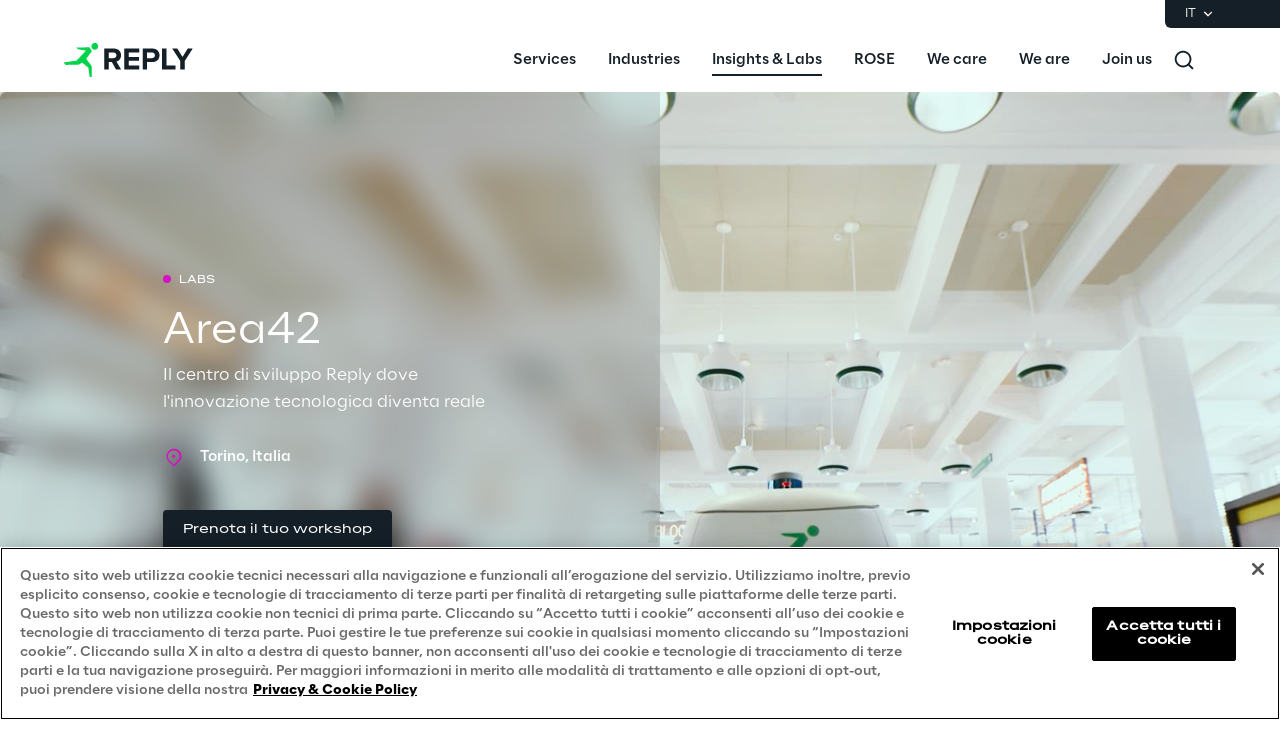

--- FILE ---
content_type: text/html
request_url: https://www.reply.com/it/labs/area-42
body_size: 19127
content:
<!DOCTYPE html><html lang="it" dir="ltr"><head><title>Area42 Torino | Reply</title><meta charset="utf-8"><link rel="shortcut icon" href="/favicon.ico"><meta name="viewport" content="width=device-width,minimum-scale=1,initial-scale=1"><link href="/styles/theme.c0986369.css" rel="stylesheet" type="text/css"><script>if(-1!==navigator.userAgent.indexOf("MSIE")||navigator.appVersion.indexOf("Trident/")>-1){var e=document.createElement("div");e.className+=" ieblock",e.innerHTML='<section id="warning-block"><section class="warningContent"><div class="alerts-logo"><img alt="logo" src="/ieblock.svg"></div><h4>The browser you are using is obsolete,  please try with a newer one.</h4></section></section>',document.body=document.createElement("body"),document.body.insertAdjacentElement("beforeend",e),document.addEventListener("DOMContentLoaded",(function(e){(body=document.getElementsByTagName("body")[1]).className="body-invisible"}))}</script><script defer src="/scripts/theme.60c3ddbb.js" data-id="themejs"></script><meta name="description" content="Scopri il centro di sviluppo di Reply dove l'innovazione tecnologica diventa realtà. Prenota il tuo prossimo workshop sul nostro sito."><meta name="author" content="TamTamy Reply"><link href="/styles/styles-c6313080.css" rel="stylesheet" type="text/css"><link href="/it/labs/area-42/styles-2de56ca9.css" rel="stylesheet" type="text/css"><meta property="og:type" content="article"><meta property="og:site_name" content="Reply"><meta property="og:title" content="Area42 Torino | Reply"><meta property="og:description" content="Scopri il centro di sviluppo di Reply dove l'innovazione tecnologica diventa realtà. Prenota il tuo prossimo workshop sul nostro sito."><meta property="og:url" content="https://www.reply.com/it/labs/area-42"><meta property="og:image" content="https://replydam.discoveryreplymedia.com/production/29/93/32320c0e-309e-630b-65aa-cc2350ff7dfc/69489ccd-2e3a-439c-8c65-f48b7ebce0f4.jpg"><link rel="image_src" href="https://replydam.discoveryreplymedia.com/production/29/93/32320c0e-309e-630b-65aa-cc2350ff7dfc/69489ccd-2e3a-439c-8c65-f48b7ebce0f4.jpg"><meta name="twitter:card" content="summary_large_image"><meta name="twitter:title" content="Area42 Torino | Reply"><meta name="twitter:description" content="Scopri il centro di sviluppo di Reply dove l'innovazione tecnologica diventa realtà. Prenota il tuo prossimo workshop sul nostro sito."><link rel="canonical" href="https://www.reply.com/it/labs/area-42"><link rel="alternate" hreflang="de" href="https://www.reply.com/de/labs/area-42"><link rel="alternate" hreflang="en" href="https://www.reply.com/en/labs/area-42"><link rel="alternate" hreflang="fr" href="https://www.reply.com/fr/labs/area-42"><link rel="alternate" hreflang="it" href="https://www.reply.com/it/labs/area-42"><link rel="alternate" hreflang="pt" href="https://www.reply.com/pt/labs/area-42"><script type="application/ld+json">{"@context":"http://www.schema.org","@type":"Organization","name":"Reply","url":"https://www.reply.com/it","logo":"https://www.reply.com/contents/logoreply.png","description":"Reply è un network di aziende altamente specializzate che supportano i principali gruppi industriali nella definizione e nello sviluppo di modelli di business abilitati da nuove tecnologie quali AI, big data, cloud computing, comunicazione digitale e Internet of Things.","address":{"@type":"PostalAddress","streetAddress":"Corso Francia, 110","addressLocality":"Torino","postalCode":"10143","addressCountry":"IT"},"contactPoint":{"@type":"ContactPoint","contactType":"Customer Support","email":"info@reply.com","telephone":"+39 011 771 1591","availableLanguage":["English","Italian"]},"sameAs":["https://www.facebook.com/replyspa","https://www.linkedin.com/company/reply","https://twitter.com/Reply_ITA","https://www.xing.com/pages/reply"]}</script><script type="application/ld+json">{"@context":"http://www.schema.org","@type":"WebSite","url":"https://www.reply.com/it","name":"Reply"}</script><script type="application/ld+json">{"@context":"http://www.schema.org","@type":"TechArticle","name":"Area42 Torino | Reply","author":{"@type":"Organization","name":"Reply"},"dateModified":"2025-03-07T12:12:30.525Z","datePublished":"2024-01-26T09:28:15.082Z","headline":"Area42 Torino | Reply","mainEntityOfPage":{"@type":"WebPage"},"publisher":{"@type":"Organization","logo":{"@type":"ImageObject","url":"https://www.reply.com/contents/logoreply.png","height":150,"width":565},"name":"Reply"}}</script><script type="application/ld+json">{"@context":"http://www.schema.org","@type":"BreadcrumbList","itemListElement":[{"@type":"ListItem","position":1,"item":"https://www.reply.com/it","name":"Reply"},{"@type":"ListItem","position":2,"item":"https://www.reply.com/it/labs","name":"Labs"},{"@type":"ListItem","position":3,"item":"https://www.reply.com/it/labs/area-42","name":"Area42"}]}</script><script src="https://cdn.cookielaw.org/scripttemplates/otSDKStub.js" type="text/javascript" data-document-language="true" data-domain-script="93b766e1-abbc-4ac6-8595-a8b1084d9583"></script><script type="text/javascript">function OptanonWrapper(){}</script><script>(function(w,d,s,l,i){w[l]=w[l]||[];w[l].push({'gtm.start':new Date().getTime(),event:'gtm.js'});var f=d.getElementsByTagName(s)[0],j=d.createElement(s),dl=l!='dataLayer'?'&l='+l:'';j.async=true;j.src='https://www.googletagmanager.com/gtm.js?id='+i+dl;f.parentNode.insertBefore(j,f);})(window,document,'script','dataLayer','GTM-5J8JCZQ');</script></head><body class="body-container block"><script>{const a=window.location.pathname.split("/");window.dataLayer=window.dataLayer||[],window.dataLayer.push({event:"page_path_level",full_url:window.location.href.replace(/https?:\/\//i,""),path_l1:"/"+a[1],path_l2:a[2]?"/"+a[2]:"null",path_l3:a[3]?"/"+a[3]:"null",path_l4:a[4]?"/"+a[4]:"null",querystring_par:window.location.search||"null"});}</script><noscript><iframe src="https://www.googletagmanager.com/ns.html?id=GTM-5J8JCZQ" height="0" width="0" style="display:none;visibility:hidden"></iframe></noscript><div class="popup-host"></div> <header role="banner" class="vxpwwmlxdj vxpwwmlxdj-sm vxpwwmlxdj-md vxpwwmlxdj-lg vxpwwmlxdj-xl" id="header-content"><div class="wmmqzahypi wmmqzahypi-sm wmmqzahypi-md wmmqzahypi-lg wmmqzahypi-xl"><div class="gldsmnbgrn gldsmnbgrn-xl"><div class="block"><custom-menu-runtime class="header flex flex-col lg:items-end" params="%7B%22locale%22%3A%22it%22%2C%22siteKey%22%3A%22com_it%22%2C%22siteLanguage%22%3A%22it%22%7D"><nav class="header-top hidden lg:flex justify-end items-center gap-x-8 py-1 pl-5 rounded-bl-md" aria-label="Language selector"><div class="lang-selector flex flex-col items-center text-white font-light text-xs" role="menu"><button class="flex footer-text--light items-center text-white" data-toggle="dropdown" aria-expanded="false" aria-haspopup="true" aria-controls="language-dropdown"><span class="text-xs font-light">IT</span> <span class="ml-1"><svg width="16" height="16" viewBox="0 0 16 16" fill="none" xmlns="http://www.w3.org/2000/svg"><path d="M8.07396 8.70735L4.77397 5.40735L3.8313 6.35002L8.07396 10.5927L12.3166 6.35002L11.374 5.40735L8.07396 8.70735Z" fill="white"></path></svg></span></button><div class="dropdown absolute top-full mt-1 rounded-md" id="language-dropdown" aria-hidden="true"><menu role="menu" class="list-none p-3 flex flex-col items-center justify-center mb-0 gap-y-1"><li role="none" class="lang-item footer-text--light rounded-sm py-2"><a role="menuitem" class="whitespace-nowrap py-2 px-4" href="/de/labs/area-42" tabindex="0">DE</a></li><li role="none" class="lang-item footer-text--light rounded-sm py-2"><a role="menuitem" class="whitespace-nowrap py-2 px-4" href="/en/labs/area-42" tabindex="-1">EN</a></li><li role="none" class="lang-item footer-text--light rounded-sm py-2"><a role="menuitem" class="whitespace-nowrap py-2 px-4" href="/fr/labs/area-42" tabindex="-1">FR</a></li><li role="none" class="lang-item footer-text--light rounded-sm py-2 current footer-text--medium"><a role="menuitem" class="whitespace-nowrap py-2 px-4" href="/it/labs/area-42" tabindex="-1">IT</a></li><li role="none" class="lang-item footer-text--light rounded-sm py-2"><a role="menuitem" class="whitespace-nowrap py-2 px-4" href="/pt/labs/area-42" tabindex="-1">PT</a></li></menu></div></div></nav><nav class="header-bottom w-full mx-auto flex justify-between pl-10 lg:pl-0" aria-label="Main navigation"><div class="logo flex items-center"><a href="/it" aria-label="Go to homepage"> <svg height="64" viewBox="0 0 129 64" fill="none"><title>Reply Logo</title><g clip-path="url(#clip0_10408_551)"><path fill-rule="evenodd" clip-rule="evenodd" d="M27.3656 18.3166C27.3656 16.4202 28.9009 14.8837 30.8013 14.8837C32.6929 14.8837 34.2326 16.4202 34.2326 18.3166C34.2326 20.2087 32.6929 21.7408 30.8013 21.7408C28.9009 21.7408 27.3656 20.2087 27.3656 18.3166ZM27.5612 23.6679L23.2677 29.309L22.1812 30.7708L27.3764 37.7596C27.6624 38.1415 27.8164 38.6068 27.812 39.0853L27.7768 48.3261C27.7768 48.7651 27.4204 49.1163 26.9849 49.1163H26.3779C25.982 49.1163 25.6432 48.8221 25.5904 48.4314L24.4599 40.1038C24.4203 39.8053 24.2663 39.5375 24.0288 39.3531L18.0769 34.6339L15.2571 36.3504C14.8831 36.5743 14.4564 36.6972 14.0209 36.706L2.24466 36.8991C1.90154 36.9035 1.56721 36.7631 1.33406 36.5128L0.141917 35.2354C-0.14842 34.9281 0.0319411 34.4145 0.45425 34.3574L12.6484 32.6278L21.9172 22.689L14.4256 21.2798C14.2101 21.2403 14.0077 21.1481 13.8406 21.012L12.6308 20.0375C12.3669 19.8268 12.5165 19.4053 12.8552 19.4053H17.1706L25.0362 19.3527C25.3397 19.3483 25.6212 19.5063 25.784 19.7609L27.6052 22.6802C27.7988 22.9875 27.7812 23.3826 27.5612 23.6679Z" fill="#02D34A"></path><path fill-rule="evenodd" clip-rule="evenodd" d="M52.4587 27.2963C52.4587 25.5638 51.109 24.4966 49.3494 24.4966H44.6452V30.1584H49.3494C51.109 30.1584 52.4587 29.0868 52.4587 27.2963ZM52.0177 41.5444L47.906 34.0877H44.6452V41.5444H40.186V20.5629H49.9775C54.3386 20.5629 57.0382 23.425 57.0382 27.3275C57.0382 31.0068 54.6861 33.0205 52.4276 33.5519L57.1629 41.5444H52.0177Z" fill="#151F27"></path><path fill-rule="evenodd" clip-rule="evenodd" d="M60.363 41.5444V20.5629H75.1705V24.4966H64.8177V28.8992H74.9522V32.8285H64.8177V37.6107H75.1705V41.5444H60.363Z" fill="#151F27"></path><path fill-rule="evenodd" clip-rule="evenodd" d="M90.927 27.3275C90.927 25.5638 89.5817 24.4966 87.8221 24.4966H83.1135V30.1271H87.8221C89.5817 30.1271 90.927 29.0555 90.927 27.3275ZM78.6588 41.5444V20.5629H88.4502C92.9985 20.5629 95.4797 23.6438 95.4797 27.3275C95.4797 30.9755 92.9673 34.0564 88.4502 34.0564H83.1135V41.5444H78.6588Z" fill="#151F27"></path><path fill-rule="evenodd" clip-rule="evenodd" d="M98.0818 41.5444V20.5629H102.572V37.6107H111.419V41.5444H98.0818Z" fill="#151F27"></path><path fill-rule="evenodd" clip-rule="evenodd" d="M116.284 41.5444V32.958L108.253 20.5629H113.335L118.512 28.9618L123.688 20.5629H128.744L120.739 32.958V41.5444H116.284Z" fill="#151F27"></path></g><defs><clipPath id="clip0_10408_551"><rect width="128.744" height="64" fill="white"></rect></clipPath></defs></svg></a></div><div class="flex justify-between items-center menu menu-default static ml-auto"><div id="menu-first-level" class="menu menu-horizontal absolute top-full right-0 w-full md:w-1/2 lg:static lg:w-auto lg:h-auto ml-auto" role="menubar" aria-hidden="false"><menu role="none" id="nav-container" class="nav flex-nowrap lg:space-x-8 xl:space-x-14"><li role="none" class="nav-item first-level w-full lg:w-auto"><button role="menuitem" class="nav-link flex items-center w-full lg:w-auto !px-10 lg:!px-0 !py-6 md:!py-5" data-toggle="dropdown" aria-expanded="false" aria-haspopup="true" aria-controls="dropdown-menu-Services" id="Services" tabindex="0"><span class="h7--medium lg:paragraph-02--medium">Services</span>  <svg xmlns="http://www.w3.org/2000/svg" fill="currentColor" class="lg:hidden ml-auto" viewBox="0 0 24 25" height="24" width="24"><path d="M13.17 12.5 8.22 7.55l1.42-1.41L16 12.5l-6.36 6.36-1.42-1.41 4.95-4.95Z"></path></svg></button><div class="dropdown mega-menu" aria-hidden="true" role="menu" id="dropdown-menu-Services" aria-labelledby="Services"> <button class="lg:hidden nav-link flex items-center gap-x-2 w-full h-16 !px-10" data-dismiss="" aria-controls="dropdown-menu-Services" aria-label="Close Services"><svg xmlns="http://www.w3.org/2000/svg" viewBox="0 0 24 25" height="24" width="24"><path fill="#ffffff" d="M11.05 12.5 16 7.55l-1.41-1.41-6.37 6.36 6.37 6.36L16 17.45l-4.95-4.95Z"></path></svg> <span class="h7--medium">Services</span></button><div class="custom-h bg-white"><div class="container mx-auto lg:px-16 lg:pt-7 lg:pb-12"><menu role="none" class="list-none pl-0 lg:grid lg:grid-cols-12 lg:gap-x-10 pt-6 lg:pt-0"><li role="none" class="lg:col-span-6 xl:col-start-2"><menu role="none" class="lg:columns-2 xl:columns-3 lg:gap-10 list-none pl-0"><li role="none" class="nav-item third-level"><a href="/it/artificial-intelligence" role="menuitem" class="nav-link block px-10 lg:px-0 py-3 xl:py-4" target="_self" tabindex="0"><span class="paragraph-02--light">Artificial Intelligence</span> </a></li><li role="none" class="nav-item third-level"><a href="/it/ai-powered-software-engineering" role="menuitem" class="nav-link block px-10 lg:px-0 py-3 xl:py-4" target="_self" tabindex="-1"><span class="paragraph-02--light">AI-powered Software Engineering</span> </a></li><li role="none" class="nav-item third-level"><a href="/it/cloud-computing" role="menuitem" class="nav-link block px-10 lg:px-0 py-3 xl:py-4" target="_self" tabindex="-1"><span class="paragraph-02--light">Cloud Computing</span> </a></li><li role="none" class="nav-item third-level"><a href="/it/cx-and-digital-commerce" role="menuitem" class="nav-link block px-10 lg:px-0 py-3 xl:py-4" target="_self" tabindex="-1"><span class="paragraph-02--light">CX &amp; Digital Commerce</span> </a></li><li role="none" class="nav-item third-level"><a href="/it/cybersecurity" role="menuitem" class="nav-link block px-10 lg:px-0 py-3 xl:py-4" target="_self" tabindex="-1"><span class="paragraph-02--light">Cybersecurity</span> </a></li><li role="none" class="nav-item third-level"><a href="/it/data-world" role="menuitem" class="nav-link block px-10 lg:px-0 py-3 xl:py-4" target="_self" tabindex="-1"><span class="paragraph-02--light">Data World</span> </a></li><li role="none" class="nav-item third-level"><a href="/it/design" role="menuitem" class="nav-link block px-10 lg:px-0 py-3 xl:py-4" target="_self" tabindex="-1"><span class="paragraph-02--light">Design</span> </a></li><li role="none" class="nav-item third-level"><a href="/it/digital-assets" role="menuitem" class="nav-link block px-10 lg:px-0 py-3 xl:py-4" target="_self" tabindex="-1"><span class="paragraph-02--light">Digital Assets</span> </a></li><li role="none" class="nav-item third-level"><a href="/it/digital-experience" role="menuitem" class="nav-link block px-10 lg:px-0 py-3 xl:py-4" target="_self" tabindex="-1"><span class="paragraph-02--light">Digital Experience</span> </a></li><li role="none" class="nav-item third-level"><a href="/it/gaming" role="menuitem" class="nav-link block px-10 lg:px-0 py-3 xl:py-4" target="_self" tabindex="-1"><span class="paragraph-02--light">Gaming</span> </a></li><li role="none" class="nav-item third-level"><a href="/it/governance-risk-and-compliance" role="menuitem" class="nav-link block px-10 lg:px-0 py-3 xl:py-4" target="_self" tabindex="-1"><span class="paragraph-02--light">Governance, Risk and Compliance</span> </a></li><li role="none" class="nav-item third-level"><a href="/it/hybrid-work" role="menuitem" class="nav-link block px-10 lg:px-0 py-3 xl:py-4" target="_self" tabindex="-1"><span class="paragraph-02--light">Hybrid Work</span> </a></li><li role="none" class="nav-item third-level"><a href="/it/iot" role="menuitem" class="nav-link block px-10 lg:px-0 py-3 xl:py-4" target="_self" tabindex="-1"><span class="paragraph-02--light">Internet of Things</span> </a></li><li role="none" class="nav-item third-level"><a href="/it/metaverse" role="menuitem" class="nav-link block px-10 lg:px-0 py-3 xl:py-4" target="_self" tabindex="-1"><span class="paragraph-02--light">Metaverse</span> </a></li><li role="none" class="nav-item third-level"><a href="/it/prebuilt-ai-apps" role="menuitem" class="nav-link block px-10 lg:px-0 py-3 xl:py-4" target="_self" tabindex="-1"><span class="paragraph-02--light">Prebuilt AI Apps</span> <sup class="label--xsmall">New</sup></a></li><li role="none" class="nav-item third-level"><a href="/it/quality-engineering" role="menuitem" class="nav-link block px-10 lg:px-0 py-3 xl:py-4" target="_self" tabindex="-1"><span class="paragraph-02--light">Quality Engineering</span> </a></li><li role="none" class="nav-item third-level"><a href="/it/quantum-computing" role="menuitem" class="nav-link block px-10 lg:px-0 py-3 xl:py-4" target="_self" tabindex="-1"><span class="paragraph-02--light">Quantum Computing</span> </a></li><li role="none" class="nav-item third-level"><a href="/it/robotics-and-autonomous-things" role="menuitem" class="nav-link block px-10 lg:px-0 py-3 xl:py-4" target="_self" tabindex="-1"><span class="paragraph-02--light">Robotics &amp; Autonomous Things</span> </a></li><li role="none" class="nav-item third-level"><a href="/it/social-media" role="menuitem" class="nav-link block px-10 lg:px-0 py-3 xl:py-4" target="_self" tabindex="-1"><span class="paragraph-02--light">Social Media</span> </a></li><li role="none" class="nav-item third-level"><a href="/it/strategy-and-business-model-transformation" role="menuitem" class="nav-link block px-10 lg:px-0 py-3 xl:py-4" target="_self" tabindex="-1"><span class="paragraph-02--light">Strategy and Business Model Transformation</span> </a></li><li role="none" class="nav-item third-level"><a href="/it/supply-chain-management" role="menuitem" class="nav-link block px-10 lg:px-0 py-3 xl:py-4" target="_self" tabindex="-1"><span class="paragraph-02--light">Supply Chain Management</span> </a></li><li role="none" class="nav-item third-level"><a href="/it/telco-networks" role="menuitem" class="nav-link block px-10 lg:px-0 py-3 xl:py-4" target="_self" tabindex="-1"><span class="paragraph-02--light">Telco Networks</span> </a></li><li role="none" class="nav-item third-level"><a href="/it/3d-and-mixed-reality" role="menuitem" class="nav-link block px-10 lg:px-0 py-3 xl:py-4" target="_self" tabindex="-1"><span class="paragraph-02--light">3D &amp; Mixed Reality</span> </a></li></menu>  </li><li role="none" id="highlights-01" class="highlights-wrapper lg:col-start-8 lg:col-span-5 xl:col-span-4 bg-gray-50 aspect-1 mt-6 lg:mt-0 overflow-hidden" aria-label="Highlighted items"> <cardcarousel-runtime class="card-carousel-runtime" data-active-slide="1" data-infinite="true" data-init-infinite-on-load="true" data-carousel-type="reply-menu-slider" data-items-count="2"><div class="carousel alternative first card-reply-menu-slider h-full"><div class="carousel-items-container h-full"><div role="menu" aria-labelledby="highlights-01" class="carousel-items h-full"><div class="carousel-item h-full w-full lg:rounded-md overflow-hidden"><picture class="absolute top-0 h-full w-full"><img class="h-full w-full" loading="lazy" alt="" src="https://replydam.discoveryreplymedia.com/production/1/1/99ffbff2-397c-6b3f-1afd-1c1f1c20bdfc/7f95fb04-3396-4012-8bc1-102459e8e262.png?im=Crop,rect=(840,0,1080,1080),allowExpansion;Resize,width=600"></picture> <a class="highlight-info flex flex-col items-center justify-end w-full gap-y-4 text-center" role="menuitem" href="/it/artificial-intelligence/dont-get-stuck-envisioning-the-future-make-it-happen" target="_self"><span class="h5--medium text-white">Prebuilt AI Apps</span> <span class="button button-4cibs mx-auto"><span>Scopri di più</span> </span></a></div><div class="carousel-item h-full w-full lg:rounded-md overflow-hidden"><picture class="absolute top-0 h-full w-full"><img class="h-full w-full" loading="lazy" alt="" src="https://replydam.discoveryreplymedia.com/production/4/4/842063aa-0de7-3028-fee0-7aa98919578d/f16c225a-b3ba-49fe-8351-7068a18615a9.png?im=Crop,rect=(640,0,1632,1632),allowExpansion;Resize,width=600"></picture> <a class="highlight-info flex flex-col items-center justify-end w-full gap-y-4 text-center" role="menuitem" href="/it/ai-powered-software-engineering/silicon-shoring" target="_self"><span class="h5--medium text-white">Silicon Shoring</span> <span class="button button-4cibs mx-auto"><span>Scopri di più</span> </span></a></div></div></div><div class="carousel-control-container"><button class="carousel-control-prev" aria-label="Previous slide"><svg width="8" height="14" viewBox="0 0 8 14" fill="none" xmlns="http://www.w3.org/2000/svg"><path d="M3.05 7.00072L8 2.05072L6.586 0.636719L0.221999 7.00072L6.586 13.3647L8 11.9507L3.05 7.00072Z" fill="white"></path></svg></button> <button class="carousel-control-next" aria-label="Next slide"><svg width="8" height="14" viewBox="0 0 8 14" fill="none" xmlns="http://www.w3.org/2000/svg"><path d="M5.17168 7.00072L0.22168 2.05072L1.63568 0.636719L7.99968 7.00072L1.63568 13.3647L0.22168 11.9507L5.17168 7.00072Z" fill="white"></path></svg></button></div><ol class="carousel-indicators"><li class="carousel-indicator"></li><li class="carousel-indicator"></li></ol></div></cardcarousel-runtime> </li></menu>     </div></div></div></li> <li role="none" class="nav-item first-level w-full lg:w-auto"><button role="menuitem" class="nav-link flex items-center w-full lg:w-auto !px-10 lg:!px-0 !py-6 md:!py-5" data-toggle="dropdown" aria-expanded="false" aria-haspopup="true" aria-controls="dropdown-menu-Industries" id="Industries" tabindex="-1"><span class="h7--medium lg:paragraph-02--medium">Industries</span>  <svg xmlns="http://www.w3.org/2000/svg" fill="currentColor" class="lg:hidden ml-auto" viewBox="0 0 24 25" height="24" width="24"><path d="M13.17 12.5 8.22 7.55l1.42-1.41L16 12.5l-6.36 6.36-1.42-1.41 4.95-4.95Z"></path></svg></button><div class="dropdown mega-menu" aria-hidden="true" role="menu" id="dropdown-menu-Industries" aria-labelledby="Industries"> <button class="lg:hidden nav-link flex items-center gap-x-2 w-full h-16 !px-10" data-dismiss="" aria-controls="dropdown-menu-Industries" aria-label="Close Industries"><svg xmlns="http://www.w3.org/2000/svg" viewBox="0 0 24 25" height="24" width="24"><path fill="#ffffff" d="M11.05 12.5 16 7.55l-1.41-1.41-6.37 6.36 6.37 6.36L16 17.45l-4.95-4.95Z"></path></svg> <span class="h7--medium">Industries</span></button><div class="custom-h bg-white"><div class="container mx-auto lg:px-16 lg:pt-7 lg:pb-12"> <menu role="none" class="list-none pl-0 lg:grid lg:grid-cols-12 lg:gap-10 pt-6 lg:pt-0"><li role="none" class="nav-item lg:col-span-4 xl:col-span-3 xl:col-start-2"><menu role="none" class="list-none pl-0"><li role="none" class="nav-item third-level"><a href="/it/automotive-and-manufacturing" role="menuitem" class="nav-link flex justify-between items-center py-4 px-8 lg:px-0" target="_self"><span class="paragraph-02--light">Automotive &amp; Manufacturing</span> </a></li><li role="none" class="nav-item third-level"><a href="/it/energy-and-utilities" role="menuitem" class="nav-link flex justify-between items-center py-4 px-8 lg:px-0" target="_self"><span class="paragraph-02--light">Energy &amp; Utilities</span> </a></li><li role="none" class="nav-item third-level"><a href="/it/financial-services" role="menuitem" class="nav-link flex justify-between items-center py-4 px-8 lg:px-0" target="_self"><span class="paragraph-02--light">Financial Services</span> </a></li><li role="none" class="nav-item third-level"><a href="/it/healthcare" role="menuitem" class="nav-link flex justify-between items-center py-4 px-8 lg:px-0" target="_self"><span class="paragraph-02--light">Healthcare</span> </a></li><li role="none" class="nav-item third-level"><a href="/it/logistics" role="menuitem" class="nav-link flex justify-between items-center py-4 px-8 lg:px-0" target="_self"><span class="paragraph-02--light">Logistics</span> </a></li><li role="none" class="nav-item third-level"><a href="/it/retail-and-consumer-products" role="menuitem" class="nav-link flex justify-between items-center py-4 px-8 lg:px-0" target="_self"><span class="paragraph-02--light">Retail &amp; Consumer Products</span> </a></li><li role="none" class="nav-item third-level"><a href="/it/telco-and-media" role="menuitem" class="nav-link flex justify-between items-center py-4 px-8 lg:px-0" target="_self"><span class="paragraph-02--light">Telco &amp; Media</span> </a></li></menu></li>  <li role="none" id="highlights-02" class="highlights-wrapper lg:col-span-8 xl:col-span-7 bg-gray-50 aspect-w-16 aspect-h-9 mt-6 lg:mt-0 overflow-hidden" aria-label="Highlighted items"><cardcarousel-runtime class="card-carousel-runtime" data-active-slide="1" data-infinite="true" data-init-infinite-on-load="true" data-carousel-type="reply-menu-slider" data-items-count="2"><div class="carousel alternative first card-reply-menu-slider h-full"><div class="carousel-items-container h-full"><div role="menu" aria-labelledby="highlights-02" class="carousel-items h-full"><div class="carousel-item h-full w-full lg:rounded-md overflow-hidden"><picture class="absolute top-0 h-full w-full"><img class="h-full w-full" loading="lazy" alt="" src="https://replydam.discoveryreplymedia.com/production/28/92/ccc47ae2-e085-0b58-c390-c99d68de8e8e/62c9f5ff-aa0c-4052-99e8-bd9bba14d4c2.png?im=AspectCrop=(16,9);Resize,width=1000"></picture> <a class="highlight-info flex flex-col items-center justify-end w-full gap-y-4 text-center" role="menuitem" href="/it/supply-chain-management/puma-accelerates-logistics-innovation-with-galilea" target="_self"><span class="h5--medium text-white">PUMA accelera l’innovazione logistica con GaliLEA</span> <span class="button button-4cibs mx-auto"><span>Scopri di più</span> </span></a></div><div class="carousel-item h-full w-full lg:rounded-md overflow-hidden"><picture class="absolute top-0 h-full w-full"><img class="h-full w-full" loading="lazy" alt="" src="https://replydam.discoveryreplymedia.com/production/5/5/eb0ea20f-01da-1b23-fad8-a1efce53e92a/1bf08d3c-6b0a-4583-b4d8-26e0e7d5bd8c.png?im=AspectCrop=(16,9);Resize,width=1000"></picture> <a class="highlight-info flex flex-col items-center justify-end w-full gap-y-4 text-center" role="menuitem" href="/it/retail-and-consumer-products/boosting-fashion-retailers-operations-with-generative-ai" target="_self"><span class="h5--medium text-white">Migliorare l'operatività dei Fashion Retailer con la Generative AI</span> <span class="button button-4cibs mx-auto"><span>Scopri di più</span> </span></a></div></div></div><div class="carousel-control-container"><button class="carousel-control-prev" aria-label="Previous slide"><svg width="8" height="14" viewBox="0 0 8 14" fill="none" xmlns="http://www.w3.org/2000/svg"><path d="M3.05 7.00072L8 2.05072L6.586 0.636719L0.221999 7.00072L6.586 13.3647L8 11.9507L3.05 7.00072Z" fill="white"></path></svg></button> <button class="carousel-control-next" aria-label="Next slide"><svg width="8" height="14" viewBox="0 0 8 14" fill="none" xmlns="http://www.w3.org/2000/svg"><path d="M5.17168 7.00072L0.22168 2.05072L1.63568 0.636719L7.99968 7.00072L1.63568 13.3647L0.22168 11.9507L5.17168 7.00072Z" fill="white"></path></svg></button></div><ol class="carousel-indicators"><li class="carousel-indicator"></li><li class="carousel-indicator"></li></ol></div></cardcarousel-runtime></li></menu>    </div></div></div></li> <li role="none" class="nav-item first-level w-full lg:w-auto"><button role="menuitem" class="nav-link flex items-center w-full lg:w-auto !px-10 lg:!px-0 !py-6 md:!py-5 nav-link-active" data-toggle="dropdown" aria-expanded="false" aria-haspopup="true" aria-controls="dropdown-menu-Insights-&amp;-Labs" id="Insights-&amp;-Labs" tabindex="-1"><span class="h7--medium lg:paragraph-02--medium">Insights &amp; Labs</span>  <svg xmlns="http://www.w3.org/2000/svg" fill="currentColor" class="lg:hidden ml-auto" viewBox="0 0 24 25" height="24" width="24"><path d="M13.17 12.5 8.22 7.55l1.42-1.41L16 12.5l-6.36 6.36-1.42-1.41 4.95-4.95Z"></path></svg></button><div class="dropdown mega-menu" aria-hidden="true" role="menu" id="dropdown-menu-Insights-&amp;-Labs" aria-labelledby="Insights-&amp;-Labs"> <button class="lg:hidden nav-link flex items-center gap-x-2 w-full h-16 !px-10" data-dismiss="" aria-controls="dropdown-menu-Insights-&amp;-Labs" aria-label="Close Insights &amp; Labs"><svg xmlns="http://www.w3.org/2000/svg" viewBox="0 0 24 25" height="24" width="24"><path fill="#ffffff" d="M11.05 12.5 16 7.55l-1.41-1.41-6.37 6.36 6.37 6.36L16 17.45l-4.95-4.95Z"></path></svg> <span class="h7--medium">Insights &amp; Labs</span></button><div class="custom-h bg-white"><div class="container mx-auto lg:px-16 lg:pt-7 lg:pb-12">   <menu role="none" class="list-none pl-0 grid lg:grid-cols-12 lg:gap-8"> <li role="none" class="nav-item item-bordered lg:col-span-3 xl:col-start-2"><menu role="none" class="list-none pl-0"><li role="none" class="second-level link-bordered py-5 w-full lg:w-auto"><a href="/it/labs" role="menuitem" class="nav-link flex items-center w-full py-3 px-10 lg:px-0 nav-link-active" target="_self"><span class="paragraph-02--medium">Labs</span>  <svg xmlns="http://www.w3.org/2000/svg" fill="currentColor" class="lg:hidden ml-auto" viewBox="0 0 24 24" height="24" width="24"><path fill="#151F27" d="M20.6 12.15 15.65 7.2l-1.41 1.41 2.53 2.54H3.6v2h13.17l-2.53 2.54 1.41 1.41 4.95-4.95Z"></path></svg> </a><menu role="menu" class="list-none pl-0" aria-labelledby="Labs"><li role="none" class="third-level"><a href="/it/labs/area-360-milano" role="menuitem" class="nav-link flex items-center py-4 px-10 lg:px-0" target="_self"><span class="paragraph-02--light">Area360</span> </a></li><li role="none" class="third-level"><a href="/it/labs/area-42" role="menuitem" class="nav-link flex items-center py-4 px-10 lg:px-0 nav-link-active" target="_self"><span class="paragraph-02--light">Area42</span> </a></li><li role="none" class="third-level"><a href="/it/labs/area-phi" role="menuitem" class="nav-link flex items-center py-4 px-10 lg:px-0" target="_self"><span class="paragraph-02--light">Area Phi</span> </a></li><li role="none" class="third-level"><a href="/it/labs/cyber-security-lab" role="menuitem" class="nav-link flex items-center py-4 px-10 lg:px-0" target="_self"><span class="paragraph-02--light">Cyber Security Lab</span> </a></li><li role="none" class="third-level"><a href="/it/labs/immersive-experience-monaco" role="menuitem" class="nav-link flex items-center py-4 px-10 lg:px-0" target="_self"><span class="paragraph-02--light">Immersive Experience Lab</span> </a></li><li role="none" class="third-level"><a href="/it/labs/reply-iot-labs-concept-quality" role="menuitem" class="nav-link flex items-center py-4 px-10 lg:px-0" target="_self"><span class="paragraph-02--light">IoT Validation Lab</span> </a></li><li role="none" class="third-level"><a href="/it/labs/testautomationcentre" role="menuitem" class="nav-link flex items-center py-4 px-10 lg:px-0" target="_self"><span class="paragraph-02--light">Test Automation Center</span> </a></li></menu></li></menu></li>   <li role="none" class="nav-item item-bordered lg:col-span-3 xl:col-start-5"><menu role="none" class="list-none pl-0"><li role="none" class="second-level link-bordered py-5 w-full lg:w-auto"><a href="https://challenges.reply.com/tamtamy/home.action" role="menuitem" class="nav-link flex items-center w-full py-3 px-10 lg:px-0" target="_blank" rel="noreferrer"><span class="paragraph-02--medium">Challenges</span>  <svg xmlns="http://www.w3.org/2000/svg" fill="currentColor" class="lg:hidden ml-auto" viewBox="0 0 24 24" height="24" width="24"><path fill="#151F27" d="M20.6 12.15 15.65 7.2l-1.41 1.41 2.53 2.54H3.6v2h13.17l-2.53 2.54 1.41 1.41 4.95-4.95Z"></path></svg> </a></li><li role="none" class="second-level link-bordered py-5 w-full lg:w-auto"><a href="/it/insights" role="menuitem" class="nav-link flex items-center w-full py-3 px-10 lg:px-0" target="_self"><span class="paragraph-02--medium">Insights</span>  <svg xmlns="http://www.w3.org/2000/svg" fill="currentColor" class="lg:hidden ml-auto" viewBox="0 0 24 24" height="24" width="24"><path fill="#151F27" d="M20.6 12.15 15.65 7.2l-1.41 1.41 2.53 2.54H3.6v2h13.17l-2.53 2.54 1.41 1.41 4.95-4.95Z"></path></svg> </a></li><li role="none" class="second-level link-bordered py-5 w-full lg:w-auto"><a href="/it/xchange" role="menuitem" class="nav-link flex items-center w-full py-3 px-10 lg:px-0" target="_self"><span class="paragraph-02--medium">Xchange</span>  <svg xmlns="http://www.w3.org/2000/svg" fill="currentColor" class="lg:hidden ml-auto" viewBox="0 0 24 24" height="24" width="24"><path fill="#151F27" d="M20.6 12.15 15.65 7.2l-1.41 1.41 2.53 2.54H3.6v2h13.17l-2.53 2.54 1.41 1.41 4.95-4.95Z"></path></svg> </a></li><li role="none" class="second-level link-bordered py-5 w-full lg:w-auto"><a href="https://webinars.reply.com/home.action" role="menuitem" class="nav-link flex items-center w-full py-3 px-10 lg:px-0" target="_blank" rel="noreferrer"><span class="paragraph-02--medium">Webinars</span>  <svg xmlns="http://www.w3.org/2000/svg" fill="currentColor" class="lg:hidden ml-auto" viewBox="0 0 24 24" height="24" width="24"><path fill="#151F27" d="M20.6 12.15 15.65 7.2l-1.41 1.41 2.53 2.54H3.6v2h13.17l-2.53 2.54 1.41 1.41 4.95-4.95Z"></path></svg> </a></li></menu></li>    <li role="none" id="highlights-04" class="highlights-wrapper lg:col-span-5 lg:col-start-8 xl:col-span-4 bg-gray-50 aspect-1 mt-6 lg:mt-0 overflow-hidden" aria-label="Highlighted items"><cardcarousel-runtime class="card-carousel-runtime" data-active-slide="1" data-infinite="true" data-init-infinite-on-load="true" data-carousel-type="reply-menu-slider" data-items-count="1"><div class="carousel alternative first card-reply-menu-slider h-full"><div class="carousel-items-container h-full"><div role="menu" aria-labelledby="highlights-04" class="carousel-items h-full"><div class="carousel-item h-full w-full lg:rounded-md overflow-hidden"><picture class="absolute top-0 h-full w-full"><img class="h-full w-full" loading="lazy" alt="Insurance Outlook 2030+" src="https://replydam.discoveryreplymedia.com/production/28/92/a407343b-4805-995b-dc43-8fc60699e740/6f27d549-b30a-4eda-acbc-6dbae46728e6.png?im=AspectCrop=(1,1);Resize,width=600"></picture> <a class="highlight-info flex flex-col items-center justify-end w-full gap-y-4 text-center" role="menuitem" href="/it/strategy-and-business-models-transformation/insurance-outlook-2030" target="_self"><span class="h5--medium text-white">Insurance Outlook 2030+</span> <span class="button button-4cibs mx-auto"><span>Scopri di più</span> </span></a></div></div></div><div class="carousel-control-container"><button class="carousel-control-prev" aria-label="Previous slide"><svg width="8" height="14" viewBox="0 0 8 14" fill="none" xmlns="http://www.w3.org/2000/svg"><path d="M3.05 7.00072L8 2.05072L6.586 0.636719L0.221999 7.00072L6.586 13.3647L8 11.9507L3.05 7.00072Z" fill="white"></path></svg></button> <button class="carousel-control-next" aria-label="Next slide"><svg width="8" height="14" viewBox="0 0 8 14" fill="none" xmlns="http://www.w3.org/2000/svg"><path d="M5.17168 7.00072L0.22168 2.05072L1.63568 0.636719L7.99968 7.00072L1.63568 13.3647L0.22168 11.9507L5.17168 7.00072Z" fill="white"></path></svg></button></div><ol class="carousel-indicators"><li class="carousel-indicator"></li></ol></div></cardcarousel-runtime></li></menu>  </div></div></div></li>  <li role="none" class="nav-item first-level"><a href="https://onlineservices.reply.com" role="menuitem" class="nav-link flex items-center w-full lg:w-auto px-10 lg:px-0 py-6 md:py-5" target="_blank" rel="noreferrer" tabindex="-1"><span class="h7--medium lg:paragraph-02--medium">ROSE</span> </a></li><li role="none" class="nav-item first-level w-full lg:w-auto"><button role="menuitem" class="nav-link flex items-center w-full lg:w-auto !px-10 lg:!px-0 !py-6 md:!py-5" data-toggle="dropdown" aria-expanded="false" aria-haspopup="true" aria-controls="dropdown-menu-We-care" id="We-care" tabindex="-1"><span class="h7--medium lg:paragraph-02--medium">We care</span>  <svg xmlns="http://www.w3.org/2000/svg" fill="currentColor" class="lg:hidden ml-auto" viewBox="0 0 24 25" height="24" width="24"><path d="M13.17 12.5 8.22 7.55l1.42-1.41L16 12.5l-6.36 6.36-1.42-1.41 4.95-4.95Z"></path></svg></button><div class="dropdown mega-menu" aria-hidden="true" role="menu" id="dropdown-menu-We-care" aria-labelledby="We-care"> <button class="lg:hidden nav-link flex items-center gap-x-2 w-full h-16 !px-10" data-dismiss="" aria-controls="dropdown-menu-We-care" aria-label="Close We care"><svg xmlns="http://www.w3.org/2000/svg" viewBox="0 0 24 25" height="24" width="24"><path fill="#ffffff" d="M11.05 12.5 16 7.55l-1.41-1.41-6.37 6.36 6.37 6.36L16 17.45l-4.95-4.95Z"></path></svg> <span class="h7--medium">We care</span></button><div class="custom-h bg-white"><div class="container mx-auto lg:px-16 lg:pt-7 lg:pb-12">  <menu role="none" class="list-none pl-0 grid lg:grid-rows-auto-fr lg:grid-cols-12 lg:gap-x-8"><li role="none" class="nav-item column-double item-bordered lg:col-span-6 xl:col-start-2 xl:col-span-5"><menu role="none" class="list-none pl-0"><li role="none" class="second-level py-5 w-full lg:w-auto"><a href="/it/making-a-difference" role="menuitem" class="nav-link flex items-center w-full py-3 px-10 lg:px-0" target="_self"><span class="paragraph-02--medium">Making a difference</span>  <svg xmlns="http://www.w3.org/2000/svg" fill="currentColor" class="lg:hidden ml-auto" viewBox="0 0 24 24" height="24" width="24"><path fill="#151F27" d="M20.6 12.15 15.65 7.2l-1.41 1.41 2.53 2.54H3.6v2h13.17l-2.53 2.54 1.41 1.41 4.95-4.95Z"></path></svg></a></li></menu></li>    <li role="none" class="nav-item item-bordered lg:row-start-2 lg:col-span-3 xl:col-start-2"><menu role="none" class="list-none pl-0"><li role="none" class="second-level link-bordered py-5 w-full lg:w-auto"><a href="/it/people" role="menuitem" class="nav-link flex items-center w-full py-3 px-10 lg:px-0" target="_self" id="link-People"><span class="paragraph-02--medium">People</span>  <svg xmlns="http://www.w3.org/2000/svg" fill="currentColor" class="lg:hidden ml-auto" viewBox="0 0 24 24" height="24" width="24"><path fill="#151F27" d="M20.6 12.15 15.65 7.2l-1.41 1.41 2.53 2.54H3.6v2h13.17l-2.53 2.54 1.41 1.41 4.95-4.95Z"></path></svg> </a><menu role="menu" class="list-none pl-0" aria-labelledby="link-People"><li role="none" class="third-level"><a href="/it/people/continuous-learning" role="menuitem" class="nav-link flex items-center py-4 px-10 lg:px-0" target="_self"><span class="paragraph-02--light">Continuous Learning Culture</span> </a></li><li role="none" class="third-level"><a href="/it/people/wellbeing" role="menuitem" class="nav-link flex items-center py-4 px-10 lg:px-0" target="_self"><span class="paragraph-02--light">Wellbeing</span> </a></li><li role="none" class="third-level"><a href="/it/people/inclusion-and-diversity" role="menuitem" class="nav-link flex items-center py-4 px-10 lg:px-0" target="_self"><span class="paragraph-02--light">Inclusion &amp; Diversity</span> </a></li></menu></li></menu></li>   <li role="none" class="nav-item item-bordered lg:row-start-2 lg:col-span-3 xl:col-start-5"><menu role="none" class="list-none pl-0"><li role="none" class="second-level link-bordered py-5 w-full lg:w-auto"><a href="/it/environment" role="menuitem" class="nav-link flex items-center w-full py-3 px-10 lg:px-0" target="_self" id="link-Environment"><span class="paragraph-02--medium">Environment</span>  <svg xmlns="http://www.w3.org/2000/svg" fill="currentColor" class="lg:hidden ml-auto" viewBox="0 0 24 24" height="24" width="24"><path fill="#151F27" d="M20.6 12.15 15.65 7.2l-1.41 1.41 2.53 2.54H3.6v2h13.17l-2.53 2.54 1.41 1.41 4.95-4.95Z"></path></svg> </a><menu role="menu" class="list-none pl-0" aria-labelledby="link-Environment"><li role="none" class="third-level"><a href="/it/environment/energy-and-emissions" role="menuitem" class="nav-link flex items-center py-4 px-10 lg:px-0" target="_self"><span class="paragraph-02--light">Energy &amp; Emissions</span> </a></li><li role="none" class="third-level"><a href="/it/environment/reply-to-the-earth" role="menuitem" class="nav-link flex items-center py-4 px-10 lg:px-0" target="_self"><span class="paragraph-02--light">Reply to the Earth</span> </a></li><li role="none" class="third-level"><a href="/it/environment/sustainable-supply-chain" role="menuitem" class="nav-link flex items-center py-4 px-10 lg:px-0" target="_self"><span class="paragraph-02--light">Sustainable Supply Chain</span> </a></li></menu></li></menu></li>    <li role="none" id="highlights-03" class="highlights-wrapper lg:row-span-2 lg:col-span-5 lg:col-start-8 xl:col-span-4 bg-gray-50 aspect-1 mt-6 lg:mt-0 overflow-hidden" aria-label="Highlighted items"><cardcarousel-runtime class="card-carousel-runtime" data-active-slide="1" data-infinite="true" data-init-infinite-on-load="true" data-carousel-type="reply-menu-slider" data-items-count="1"><div class="carousel alternative first card-reply-menu-slider h-full"><div class="carousel-items-container h-full"><div role="menu" aria-labelledby="highlights-03" class="carousel-items h-full"><div class="carousel-item h-full w-full lg:rounded-md overflow-hidden"><picture class="absolute top-0 h-full w-full"><img class="h-full w-full" loading="lazy" alt="" src="https://replydam.discoveryreplymedia.com/production/2/2/6113342e-c9f7-b238-36d8-3e07f20200ac/32281efa-65ff-4225-b742-81b0132935da.jpg?im=Crop,rect=(837,0,1080,1080),allowExpansion;Resize,width=600"></picture> <a class="highlight-info flex flex-col items-center justify-end w-full gap-y-4 text-center" role="menuitem" href="/it/making-a-difference" target="_self"><span class="h5--medium text-white">Sustainability at Reply</span> <span class="button button-4cibs mx-auto"><span>Scopri di più</span> </span></a></div></div></div><div class="carousel-control-container"><button class="carousel-control-prev" aria-label="Previous slide"><svg width="8" height="14" viewBox="0 0 8 14" fill="none" xmlns="http://www.w3.org/2000/svg"><path d="M3.05 7.00072L8 2.05072L6.586 0.636719L0.221999 7.00072L6.586 13.3647L8 11.9507L3.05 7.00072Z" fill="white"></path></svg></button> <button class="carousel-control-next" aria-label="Next slide"><svg width="8" height="14" viewBox="0 0 8 14" fill="none" xmlns="http://www.w3.org/2000/svg"><path d="M5.17168 7.00072L0.22168 2.05072L1.63568 0.636719L7.99968 7.00072L1.63568 13.3647L0.22168 11.9507L5.17168 7.00072Z" fill="white"></path></svg></button></div><ol class="carousel-indicators"><li class="carousel-indicator"></li></ol></div></cardcarousel-runtime></li></menu>   </div></div></div></li> <li role="none" class="nav-item first-level w-full lg:w-auto"><button role="menuitem" class="nav-link flex items-center w-full lg:w-auto !px-10 lg:!px-0 !py-6 md:!py-5" data-toggle="dropdown" aria-expanded="false" aria-haspopup="true" aria-controls="dropdown-menu-We-are" id="We-are" tabindex="-1"><span class="h7--medium lg:paragraph-02--medium">We are</span>  <svg xmlns="http://www.w3.org/2000/svg" fill="currentColor" class="lg:hidden ml-auto" viewBox="0 0 24 25" height="24" width="24"><path d="M13.17 12.5 8.22 7.55l1.42-1.41L16 12.5l-6.36 6.36-1.42-1.41 4.95-4.95Z"></path></svg></button><div class="dropdown mega-menu" aria-hidden="true" role="menu" id="dropdown-menu-We-are" aria-labelledby="We-are"> <button class="lg:hidden nav-link flex items-center gap-x-2 w-full h-16 !px-10" data-dismiss="" aria-controls="dropdown-menu-We-are" aria-label="Close We are"><svg xmlns="http://www.w3.org/2000/svg" viewBox="0 0 24 25" height="24" width="24"><path fill="#ffffff" d="M11.05 12.5 16 7.55l-1.41-1.41-6.37 6.36 6.37 6.36L16 17.45l-4.95-4.95Z"></path></svg> <span class="h7--medium">We are</span></button><div class="custom-h bg-white"><div class="container mx-auto lg:px-16 lg:pt-7 lg:pb-12">    <menu role="none" class="list-none pl-0 grid lg:grid-rows-auto-fr lg:grid-cols-12 lg:gap-x-8"> <li role="none" class="nav-item item-bordered lg:row-start-2 lg:col-span-3 xl:col-start--1"><menu role="none" class="list-none pl-0"><li role="none" class="second-level link-bordered py-5 w-full lg:w-auto"><a href="/it/company-profile" role="menuitem" class="nav-link flex items-center w-full py-3 px-10 lg:px-0" target="_self" id="link-Company profile"><span class="paragraph-02--medium">Company profile</span>  <svg xmlns="http://www.w3.org/2000/svg" fill="currentColor" class="lg:hidden ml-auto" viewBox="0 0 24 24" height="24" width="24"><path fill="#151F27" d="M20.6 12.15 15.65 7.2l-1.41 1.41 2.53 2.54H3.6v2h13.17l-2.53 2.54 1.41 1.41 4.95-4.95Z"></path></svg> </a></li><li role="none" class="second-level link-bordered py-5 w-full lg:w-auto"><a href="/it/offices" role="menuitem" class="nav-link flex items-center w-full py-3 px-10 lg:px-0" target="_self" id="link-Offices"><span class="paragraph-02--medium">Offices</span>  <svg xmlns="http://www.w3.org/2000/svg" fill="currentColor" class="lg:hidden ml-auto" viewBox="0 0 24 24" height="24" width="24"><path fill="#151F27" d="M20.6 12.15 15.65 7.2l-1.41 1.41 2.53 2.54H3.6v2h13.17l-2.53 2.54 1.41 1.41 4.95-4.95Z"></path></svg> </a></li><li role="none" class="second-level link-bordered py-5 w-full lg:w-auto"><a href="/it/contacts" role="menuitem" class="nav-link flex items-center w-full py-3 px-10 lg:px-0" target="_self" id="link-Contacts"><span class="paragraph-02--medium">Contacts</span>  <svg xmlns="http://www.w3.org/2000/svg" fill="currentColor" class="lg:hidden ml-auto" viewBox="0 0 24 24" height="24" width="24"><path fill="#151F27" d="M20.6 12.15 15.65 7.2l-1.41 1.41 2.53 2.54H3.6v2h13.17l-2.53 2.54 1.41 1.41 4.95-4.95Z"></path></svg> </a></li><li role="none" class="second-level link-bordered py-5 w-full lg:w-auto"><a href="/it/newsroom" role="menuitem" class="nav-link flex items-center w-full py-3 px-10 lg:px-0" target="_self" id="link-Newsroom"><span class="paragraph-02--medium">Newsroom</span>  <svg xmlns="http://www.w3.org/2000/svg" fill="currentColor" class="lg:hidden ml-auto" viewBox="0 0 24 24" height="24" width="24"><path fill="#151F27" d="M20.6 12.15 15.65 7.2l-1.41 1.41 2.53 2.54H3.6v2h13.17l-2.53 2.54 1.41 1.41 4.95-4.95Z"></path></svg> </a></li></menu></li>   <li role="none" class="nav-item item-bordered lg:row-start-2 lg:col-span-3 xl:col-start-2"><menu role="none" class="list-none pl-0"><li role="none" class="second-level link-bordered py-5 w-full lg:w-auto"><a href="/it/investors" role="menuitem" class="nav-link flex items-center w-full py-3 px-10 lg:px-0" target="_self" id="link-Investors"><span class="paragraph-02--medium">Investors</span>  <svg xmlns="http://www.w3.org/2000/svg" fill="currentColor" class="lg:hidden ml-auto" viewBox="0 0 24 24" height="24" width="24"><path fill="#151F27" d="M20.6 12.15 15.65 7.2l-1.41 1.41 2.53 2.54H3.6v2h13.17l-2.53 2.54 1.41 1.41 4.95-4.95Z"></path></svg> </a><menu role="menu" class="list-none pl-0" aria-labelledby="link-Investors"><li role="none" class="third-level"><a href="/it/newsroom?type=financial-news" role="menuitem" class="nav-link flex items-center py-4 px-10 lg:px-0" target="_self"><span class="paragraph-02--light">Financial News</span> </a></li><li role="none" class="third-level"><a href="/it/investors/reply-share-information" role="menuitem" class="nav-link flex items-center py-4 px-10 lg:px-0" target="_self"><span class="paragraph-02--light">Reply Share Information</span> </a></li><li role="none" class="third-level"><a href="/it/investors/financial-highlights" role="menuitem" class="nav-link flex items-center py-4 px-10 lg:px-0" target="_self"><span class="paragraph-02--light">Financial Highlights</span> </a></li><li role="none" class="third-level"><a href="/it/investors/financial-calendar-and-events" role="menuitem" class="nav-link flex items-center py-4 px-10 lg:px-0" target="_self"><span class="paragraph-02--light">Financial Calendar &amp; Events</span> </a></li><li role="none" class="third-level"><a href="/it/investors/financial-reports" role="menuitem" class="nav-link flex items-center py-4 px-10 lg:px-0" target="_self"><span class="paragraph-02--light">Financial Reports</span> </a></li><li role="none" class="third-level"><a href="/it/investors/shareholders-meeting" role="menuitem" class="nav-link flex items-center py-4 px-10 lg:px-0" target="_self"><span class="paragraph-02--light">Shareholders' Meeting</span> </a></li><li role="none" class="third-level"><a href="/it/investors/loyalty-shares" role="menuitem" class="nav-link flex items-center py-4 px-10 lg:px-0" target="_self"><span class="paragraph-02--light">Loyalty Shares</span> </a></li><li role="none" class="third-level"><a href="/it/investors#H6tmz" role="menuitem" class="nav-link flex items-center py-4 px-10 lg:px-0" target="_self"><span class="paragraph-02--light">Sustainability &amp; Governance</span> </a></li></menu></li></menu></li>    <li role="none" id="highlights-03" class="highlights-wrapper lg:row-span-2 lg:col-span-5 lg:col-start-8 xl:col-span-4 bg-gray-50 aspect-1 mt-6 lg:mt-0 overflow-hidden" aria-label="Highlighted items"><cardcarousel-runtime class="card-carousel-runtime" data-active-slide="1" data-infinite="true" data-init-infinite-on-load="true" data-carousel-type="reply-menu-slider" data-items-count="2"><div class="carousel alternative first card-reply-menu-slider h-full"><div class="carousel-items-container h-full"><div role="menu" aria-labelledby="highlights-03" class="carousel-items h-full"><div class="carousel-item h-full w-full lg:rounded-md overflow-hidden"><picture class="absolute top-0 h-full w-full"><img class="h-full w-full" loading="lazy" alt="" src="https://replydam.discoveryreplymedia.com/production/26/90/afe834fc-dd2d-b3c6-a6b9-688348d5ee29/7105a802-e582-481d-9ddb-871fc30c6b71.jpg?im=AspectCrop=(1,1);Resize,width=600"></picture> <a class="highlight-info flex flex-col items-center justify-end w-full gap-y-4 text-center" role="menuitem" href="https://www.reply.com/it/newsroom/financial-news/the-board-of-directors-approves-the-quarterly-financial-report-as-of-30-september-2025" target="_self"><span class="h5--medium text-white">Il C.d.A. approva la relazione finanziaria trimestrale al 30 settembre 2025</span> <span class="button button-4cibs mx-auto"><span>Scopri di più</span> </span></a></div><div class="carousel-item h-full w-full lg:rounded-md overflow-hidden"><picture class="absolute top-0 h-full w-full"><img class="h-full w-full" loading="lazy" alt="" src="https://replydam.discoveryreplymedia.com/production/26/90/afe834fc-dd2d-b3c6-a6b9-688348d5ee29/7105a802-e582-481d-9ddb-871fc30c6b71.jpg?im=AspectCrop=(1,1);Resize,width=600"></picture> <a class="highlight-info flex flex-col items-center justify-end w-full gap-y-4 text-center" role="menuitem" href="/it/company-profile" target="_self"><span class="h5--medium text-white">About Reply</span> <span class="button button-4cibs mx-auto"><span>Scopri di più</span> </span></a></div></div></div><div class="carousel-control-container"><button class="carousel-control-prev" aria-label="Previous slide"><svg width="8" height="14" viewBox="0 0 8 14" fill="none" xmlns="http://www.w3.org/2000/svg"><path d="M3.05 7.00072L8 2.05072L6.586 0.636719L0.221999 7.00072L6.586 13.3647L8 11.9507L3.05 7.00072Z" fill="white"></path></svg></button> <button class="carousel-control-next" aria-label="Next slide"><svg width="8" height="14" viewBox="0 0 8 14" fill="none" xmlns="http://www.w3.org/2000/svg"><path d="M5.17168 7.00072L0.22168 2.05072L1.63568 0.636719L7.99968 7.00072L1.63568 13.3647L0.22168 11.9507L5.17168 7.00072Z" fill="white"></path></svg></button></div><ol class="carousel-indicators"><li class="carousel-indicator"></li><li class="carousel-indicator"></li></ol></div></cardcarousel-runtime></li></menu> </div></div></div></li>  <li role="none" class="nav-item first-level"><a href="https://www.reply.com/it/about/careers/" role="menuitem" class="nav-link flex items-center w-full lg:w-auto px-10 lg:px-0 py-6 md:py-5" target="_self" tabindex="-1"><span class="h7--medium lg:paragraph-02--medium">Join us</span> </a></li><li class="lg:hidden mobile-service-menu mt-auto w-full static"><nav class="lang-selector nav-item w-full" aria-label="Language selector"><button class="flex w-full items-center justify-between !px-10 !py-8 text-white" aria-expanded="false" aria-haspopup="true" aria-controls="language-dropdown-mobile" data-toggle="dropdown"><span class="flex items-center gap-x-2"><svg xmlns="http://www.w3.org/2000/svg" viewBox="0 0 20 20" height="20" width="20"><path fill="#ffffff" d="M5.2 5.38a6.67 6.67 0 0 0 7.34 10.78c.1-.62-.11-1.22-.2-1.43-.19-.47-.82-1.27-1.87-2.37-.29-.3-.27-.52-.17-1.2l.01-.07c.07-.47.19-.74 1.74-.99.8-.12 1 .2 1.29.63l.1.14c.27.4.47.5.78.64.13.06.3.14.53.27.55.3.55.66.55 1.43v.08c0 .33-.04.62-.09.87a6.67 6.67 0 0 0-2.58-10.29c-.46.31-1.1.75-1.32 1.06-.11.15-.27.94-.79 1-.13.02-.32 0-.51 0-.52-.04-1.23-.08-1.45.53-.15.4-.17 1.45.3 2 .07.09.08.25.03.44a.85.85 0 0 1-.24.41c-.08-.05-.24-.23-.35-.36-.26-.3-.59-.68-1.01-.8l-.49-.11c-.45-.1-.97-.2-1.1-.46-.08-.2-.08-.45-.08-.72 0-.35 0-.74-.17-1.12a1.06 1.06 0 0 0-.25-.36ZM10 18.33a8.33 8.33 0 1 1 0-16.66 8.33 8.33 0 0 1 0 16.66Z"></path></svg> <span class="paragraph-01--light">Italiano</span> </span><svg xmlns="http://www.w3.org/2000/svg" viewBox="0 0 24 25" height="24" width="24"><path fill="#ffffff" d="M13.17 12.5 8.22 7.55l1.42-1.41L16 12.5l-6.36 6.36-1.42-1.41 4.95-4.95Z"></path></svg></button><div class="dropdown w-full md:w-auto lg:fixed left-0" id="language-dropdown-mobile" aria-hidden="true"><button class="nav-link flex items-center gap-x-2 w-full h-16 !px-10" data-dismiss="" aria-controls="language-dropdown-mobile" aria-label="Close language selector"><svg xmlns="http://www.w3.org/2000/svg" viewBox="0 0 24 25" height="24" width="24"><path fill="#151F27" d="M11.05 12.5 16 7.55l-1.41-1.41-6.37 6.36 6.37 6.36L16 17.45l-4.95-4.95Z"></path></svg> <span class="h7--medium">Languages</span></button><menu role="menu" class="custom-h list-none pl-0 pt-6"><li role="none" class="lang-item"><a role="menuitem" class="paragraph-02--light block py-7 px-10" href="/de/labs/area-42" tabindex="0">Deutsch</a></li><li role="none" class="lang-item"><a role="menuitem" class="paragraph-02--light block py-7 px-10" href="/en/labs/area-42" tabindex="-1">English</a></li><li role="none" class="lang-item"><a role="menuitem" class="paragraph-02--light block py-7 px-10" href="/fr/labs/area-42" tabindex="-1">Français</a></li><li role="none" class="lang-item"><a role="menuitem" class="paragraph-02--light block py-7 px-10 selected" href="/it/labs/area-42" tabindex="-1">Italiano</a></li><li role="none" class="lang-item"><a role="menuitem" class="paragraph-02--light block py-7 px-10" href="/pt/labs/area-42" tabindex="-1">Português</a></li></menu></div></nav></li></menu></div></div><menu role="none" class="nav flex items-center flex-nowrap h-full xl:pl-9"><li role="none" class="menu-search first-level flex items-center w-16 h-16"><button class="nav-link w-full h-full flex items-center justify-center" data-toggle="dropdown" aria-expanded="false" aria-haspopup="true" aria-controls="search-dropdown" id="search-toggle" aria-label="Toggle search"><svg xmlns="http://www.w3.org/2000/svg" viewBox="0 0 18 18"><path fill="#151F27" d="m14.03 12.85 3.56 3.57-1.17 1.17-3.57-3.56a7.5 7.5 0 1 1 1.18-1.18Zm-1.68-.62a5.83 5.83 0 1 0-.13.13l.13-.13Z"></path></svg> <span><svg xmlns="http://www.w3.org/2000/svg" viewBox="0 0 24 24"><path fill="#151F27" fill-rule="evenodd" d="m12 13.41-6.93 6.93-1.41-1.41L10.59 12 3.66 5.07l1.41-1.41L12 10.59l6.93-6.93 1.41 1.41L13.41 12l6.93 6.93-1.41 1.41L12 13.41Z" clip-rule="evenodd"></path></svg></span></button><div role="search" id="search-dropdown" aria-labelledby="search-toggle" aria-hidden="true" class="dropdown mega-menu w-full fixed left-0"><div class="container pt-4 lg:pt-6 pb-10 md:pb-14 lg:pb-16 px-10 md:px-16 xl:grid xl:grid-cols-12 xl:gap-x-10"><div class="xl:col-start-3 xl:col-end-11 lg:pb-2 flex flex-col gap-y-8 md:gap-y-10 lg:gap-y-14"><form method="get" class="flex flex-col items-start gap-y-4 lg:gap-y-6 p-0" action="/it/search"><label for="search__input" class="text-iefbb mb-0">Cosa stai cercando?</label><div class="mb-0 w-full pb-2 flex justify-between items-center"><input id="search__input" class="h3--light p-0 appearance-none bg-transparent grow" type="search" autocomplete="off" name="query" placeholder="Digita per cercare..."> <button class="search__submit" aria-label="Effettua ricerca"><svg xmlns="http://www.w3.org/2000/svg" viewBox="0 0 18 18" width="24" height="24"><path fill="#151F27" d="m14.03 12.85 3.56 3.57-1.17 1.17-3.57-3.56a7.5 7.5 0 1 1 1.18-1.18Zm-1.68-.62a5.83 5.83 0 1 0-.13.13l.13-.13Z"></path></svg></button></div></form><div class="flex flex-col items-start gap-y-4 search-suggestions"><!-- ko if: suggested().length --><p class="text-maz2d mb-0" data-bind="i18n: 'search_suggested'"></p><div class="flex flex-col w-full gap-y-3"><!-- ko foreach: { data: suggested, as: 's' } --><div class="flex items-start search-suggestion cursor-pointer h7--medium" data-bind="text: s"></div><!-- /ko --></div><!-- /ko --></div></div></div></div></li><li class="lg:hidden first-level flex items-center justify-center"><button id="mobile-menu-toggle" class="w-16 h-16" aria-expanded="false" aria-haspopup="true" aria-controls="menu-first-level" aria-label="Toggle menu"><svg width="15" height="14" viewBox="0 0 15 14" xmlns="http://www.w3.org/2000/svg"><path class="menu-hamburger" fill="#151F27" d="M0 0H15V1.66998H0V0ZM0 5.84H15V7.5H0V5.84ZM0 11.67H15V13.34H0V11.67Z"></path><path class="menu-close" fill="#151F27" d="M1.60999 11.38L12.21 0.780029L13.39 1.95001L2.78998 12.56L1.60999 11.38ZM2.78998 0.780029L13.39 11.38L12.21 12.56L1.60999 1.95001L2.78998 0.780029Z"></path></svg></button></li></menu><button class="hidden lg:block sm-collapsed h-16 w-16 absolute right-0" aria-hidden="true"><svg width="18" height="14" viewBox="0 0 18 14" xmlns="http://www.w3.org/2000/svg"><path class="ellipsis" fill="#ffffff" d="M2 5C0.9 5 0 5.9 0 7C0 8.1 0.9 9 2 9C3.1 9 4 8.1 4 7C4 5.9 3.1 5 2 5ZM16 5C14.9 5 14 5.9 14 7C14 8.1 14.9 9 16 9C17.1 9 18 8.1 18 7C18 5.9 17.1 5 16 5ZM9 5C7.9 5 7 5.9 7 7C7 8.1 7.9 9 9 9C10.1 9 11 8.1 11 7C11 5.9 10.1 5 9 5Z"></path><path class="close" fill="#ffffff" d="M9.00023 5.58611L13.9502 0.636108L15.3642 2.05011L10.4142 7.00011L15.3642 11.9501L13.9502 13.3641L9.00023 8.41411L4.05023 13.3641L2.63623 11.9501L7.58623 7.00011L2.63623 2.05011L4.05023 0.636108L9.00023 5.58611Z"></path></svg></button></nav></custom-menu-runtime>    </div></div></div></header>    <main role="main" class="lttfcytddf lttfcytddf-sm lttfcytddf-md lttfcytddf-lg lttfcytddf-xl" id="main-content"><div class="gjvfaftykp gjvfaftykp-sm gjvfaftykp-md gjvfaftykp-lg gjvfaftykp-xl"><div class="exfbbtbgqw exfbbtbgqw-md exfbbtbgqw-lg"><div class="block"> <section class="pvueqxbxly pvueqxbxly-sm pvueqxbxly-md pvueqxbxly-lg pvueqxbxly-xl"><div class="ptkklybjvq ptkklybjvq-sm ptkklybjvq-md ptkklybjvq-lg ptkklybjvq-xl"><div class="fgcuaxjold"><div class="block"><div class="labs-page-top"><div class="labs-page-top__background"><div class="block"><parallax-media-runtime class="parallax-container overflow-hidden parallax-fullw" data-media="true" data-parallax="parallax-fullw"><div class="absolute w-full h-full"> <picture><source media="(max-width: 767px)" srcset="https://replydam.discoveryreplymedia.com/production/29/93/32320c0e-309e-630b-65aa-cc2350ff7dfc/69489ccd-2e3a-439c-8c65-f48b7ebce0f4.jpg?im=Crop,rect=(820,0,720,1080),allowExpansion"> <img class="picture grid-bg fxjxvtyebo" src="https://replydam.discoveryreplymedia.com/production/29/93/32320c0e-309e-630b-65aa-cc2350ff7dfc/69489ccd-2e3a-439c-8c65-f48b7ebce0f4.jpg?im=AspectCrop=(16,9)" alt=""></picture> </div></parallax-media-runtime></div></div><div class="labs-page-top__title"><div class="block"><div class="category-label light"><div class="category-dot" style="background-color:#d314c0"></div><div class="category-name">Labs</div></div></div><div class="block"><div class="spacer fgxhotvkuz fgxhotvkuz-md fgxhotvkuz-xl published w-full"><div></div></div></div><div class="block"><div class="ProseMirror colors-1-gbfb"><h1 id="jAIBE" class="text-uhegw"><span class="colors-1-gbfb">Area42</span></h1></div></div></div><div class="labs-page-top__info"><div><div class="gkefyxfxya gkefyxfxya-sm gkefyxfxya-md gkefyxfxya-lg gkefyxfxya-xl"><div class="aaakggqtpn aaakggqtpn-md aaakggqtpn-lg"><div class="block"><div class="ProseMirror"><p class="text-to1ea">Il centro di sviluppo Reply dove l'innovazione tecnologica diventa reale</p></div></div><div class="block"><div class="spacer vsvudphboz vsvudphboz-md vsvudphboz-lg vsvudphboz-xl published w-full"><div></div></div></div></div><div class="dodhqtrmpi dodhqtrmpi-md dodhqtrmpi-lg"><div> <button class="button button-89gqb" data-language="it" id="T0haJ"><i class="icon icon-a-cq-zi"></i>  <span>Torino, Italia</span></button></div><div class="block"><div class="spacer cingaydmog cingaydmog-xl published w-full"><div></div></div></div><div class="block"><div class="spacer hjsonmgckt hjsonmgckt-md hjsonmgckt-lg hjsonmgckt-xl published w-full"><div></div></div></div><div class="inline-block"><form-runtime button-label="Prenota il tuo workshop" form-title="Area42" form-type="contact" id="j9IMd" language="it" resource-id="vrE6TOKIsOONYzsVRoxGl_T8Gcrrsq3lBoWtw8IGORY"> <button role="button" class="cursor-pointer button button-daben" data-toggle="modal" aria-expanded="false">  <span>Prenota il tuo workshop</span></button>  <div class="modal modal--form"><div class="modal__external-dismiss"><svg width="20" height="20" viewBox="0 0 20 20" fill="currentColor" xmlns="http://www.w3.org/2000/svg"><path fill-rule="evenodd" clip-rule="evenodd" d="M10.0001 11.1781L4.22539 16.9528L3.04688 15.7743L8.82161 9.99958L3.04705 4.22502L4.22556 3.04651L10.0001 8.82106L15.7748 3.04639L16.9533 4.2249L11.1786 9.99958L16.9535 15.7744L15.775 16.9529L10.0001 11.1781Z"></path></svg></div><div class="modal__content form__modal"><form method="dialog" class="flex flex-col h-full p-0"><div class="form__fade-up pointer-event-none w-full h-4 lg:h-8 absolute"></div><div class="overflow-auto pt-4 lg:pt-8 pr-4 lg:pr-0"><div class="form__heading mb-8">   <p class="h4--medium mb-4">Prenota il tuo workshop</p>    <p class="paragraph-02--light"><span></span></p></div><div class="grid grid-cols-1 md:grid-cols-2 gap-x-5 gap-y-8"><label class="form__input md:col-start-1 p-4 rounded bg-white flex" title="Nome*"><input type="text" name="firstName" autocomplete="given-name" maxlength="50" tabindex="0" placeholder="Nome*" required> <i class="icon" aria-hidden="true"></i> <small class="footer-text--light error-red absolute">Qualcosa non è andato a buon fine</small></label> <label class="form__input md:col-start-2 p-4 rounded bg-white flex" title="Cognome*"><input type="text" name="lastName" autocomplete="family-name" maxlength="50" tabindex="0" placeholder="Cognome*" required> <i class="icon" aria-hidden="true"></i> <small class="footer-text--light error-red absolute">Qualcosa non è andato a buon fine</small></label> <label class="form__input md:col-start-1 p-4 rounded bg-white flex" title="Business Email*"><input type="email" name="email" autocomplete="email" maxlength="100" tabindex="0" placeholder="Business Email*" required> <i class="icon" aria-hidden="true"></i> <small class="footer-text--light error-red absolute">Qualcosa non è andato a buon fine</small></label> <label class="form__input md:col-start-2 p-4 rounded bg-white flex" title="Telefono"><input type="tel" name="telephone" autocomplete="tel" minlength="5" maxlength="50" tabindex="0" placeholder="Telefono"> <i class="icon" aria-hidden="true"></i> <small class="footer-text--light error-red absolute">Qualcosa non è andato a buon fine</small></label> <label class="form__input md:col-start-1 p-4 rounded bg-white flex" title="Azienda*"><input type="text" name="replySiteCompany" autocomplete="organization" maxlength="80" tabindex="0" placeholder="Azienda*" required> <i class="icon" aria-hidden="true"></i> <small class="footer-text--light error-red absolute">Qualcosa non è andato a buon fine</small></label> <label class="form__input md:col-start-2 p-4 rounded bg-white flex" title="Ruolo"><input type="text" name="jobTitle" autocomplete="organization-title" maxlength="60" tabindex="0" placeholder="Ruolo"> <i class="icon" aria-hidden="true"></i> <small class="footer-text--light error-red absolute">Qualcosa non è andato a buon fine</small></label>    <div class="form__textarea md:col-span-2 p-4 rounded bg-white">  <textarea name="notes" maxlength="1024" tabindex="0" placeholder="Inserisci qui il tuo messaggio"></textarea></div></div><div class="w-full mb-12 mt-7"><p class="paragraph-02--medium mb-2">PRIVACY</p><p class="footer-text--light colors-oc5-d5 mb-6"><span>Dichiaro di aver letto e ben compreso l'</span><a class="footer-text--medium underline hover:underline colors-l7-bhf cursor-pointer" href="/it/privacy-notice-marketing" target="_blank" rel="noreferrer">informativa Privacy</a><span> e acconsento al trattamento dei miei dati personali per finalità di marketing da parte di Reply SpA, in particolare per l’invio di comunicazioni promozionali e commerciali o la segnalazione di eventi aziendali o webinar, con modalità di contatto automatizzate (es. SMS, MMS, fax, e-mail e applicazioni web) e tradizionali (es. telefonate con operatore e posta tradizionale).</span></p><div class="flex gap-x-12 ml-1"><div class="form__radio flex gap-x-2"><input type="radio" name="doNotBulkEmail" value="false" required id="doBulkEmail_j9IMd"> <label class="paragraph-02--medium" for="doBulkEmail_j9IMd">Do il consenso</label></div><div class="form__radio flex gap-x-2"><input type="radio" name="doNotBulkEmail" value="true" required id="doNotBulkEmail_j9IMd"> <label class="paragraph-02--medium" for="doNotBulkEmail_j9IMd">Nego il consenso</label></div></div> </div></div><div class="form__fade-down pointer-event-none w-full h-12 absolute bottom-10 xl:bottom-12"><small class="footer-text--light error-red absolute bottom-0">Si è verificato un errore nell'invio del form. Si prega di riprovare.</small></div><button name="confirmBtn" disabled class="button button-aulya !mt-auto w-full"><span>Conferma</span><div class="lds-ellipsis hidden"><div></div><div></div><div></div><div></div></div></button></form></div><div class="form__completed flex flex-col justify-center gap-y-4 bg-white rounded-md p-16 mx-10 md:mx-16 hidden"><div data-dismiss="" class="absolute right-6 top-6"><svg width="20" height="20" viewBox="0 0 20 20" fill="currentColor" xmlns="http://www.w3.org/2000/svg"><path fill-rule="evenodd" clip-rule="evenodd" d="M10.0001 11.1781L4.22539 16.9528L3.04688 15.7743L8.82161 9.99958L3.04705 4.22502L4.22556 3.04651L10.0001 8.82106L15.7748 3.04639L16.9533 4.2249L11.1786 9.99958L16.9535 15.7744L15.775 16.9529L10.0001 11.1781Z"></path></svg></div><p class="h3--medium text-center mb-0">Grazie per l’interesse dimostrato</p><p class="paragraph-02--light text-center"><span>Per</span> <span class="paragraph-02--medium">completare la richiesta,</span> <span>si prega di cliccare sul</span> <span class="paragraph-02--medium">link di conferma</span> <span>che Le abbiamo inviato tramite e-mail.</span></p></div></div></form-runtime></div></div></div></div></div></div></div></div></div></section>    <section class="aobtfywgnd"><div class="qzopmhcmlp qzopmhcmlp-sm qzopmhcmlp-md qzopmhcmlp-lg qzopmhcmlp-xl"><div class="eyetptlddy"><div><sticky-highlight-runtime class="dark"><picture><source media="(max-width: 767.9px)" srcset="https://replydam.discoveryreplymedia.com/production/0/0/fd8c2a95-8ded-a3cf-28a7-13e917fc9d15/87a12b03-f51d-459f-bc4b-d94c846f9ba4.png?im=AspectCrop=(16,9)"><img class="sticky-highlight__picture" alt="" src="https://replydam.discoveryreplymedia.com/production/0/0/fd8c2a95-8ded-a3cf-28a7-13e917fc9d15/87a12b03-f51d-459f-bc4b-d94c846f9ba4.png?im=AspectCrop=(1,1)"></picture><p class="sticky-highlight__title self-center line-clamp-4">Prenota un tour virtuale</p><p class="sticky-highlight__title-mobile self-center line-clamp-4">Prenota un tour virtuale</p><button type="button" aria-expanded="false" aria-controls="sticky-highlight-abstract-container" id="sticky-highlight-abstract-toggle"><i class="icon icon-3g-uq-p"></i> <i class="icon icon-upk8-c"></i></button><div class="flex flex-col gap-y-4" id="sticky-highlight-abstract-container" role="region" aria-labelledby="sticky-highlight-abstract-toggle"><p class="footer-text--light line-clamp-4 mt-4">Partecipa ad un tour virtuale ed interattivo di Area42, il laboratorio Reply dedicato allo sviluppo di progetti di ricerca.</p><a role="button" class="button w-min !mb-4 button-quhyg" href="https://onlineservices.reply.com/area-42-labs/SW10989-area42-lab-an-overview-virtual-tour" target="_blank" rel="noreferrer" title="https://onlineservices.reply.com/area-42-labs/SW10989-area42-lab-an-overview-virtual-tour"><span>Prenota un tour virtuale</span></a></div></sticky-highlight-runtime></div></div></div></section>    <section class="nikglrlmvv nikglrlmvv-xl"><div class="dzqizdbsre dzqizdbsre-md dzqizdbsre-xl dzqizdbsre-sm dzqizdbsre-lg"><div class="zjhwdclaln zjhwdclaln-md zjhwdclaln-xl zjhwdclaln-lg"><div class="block"><div class="ProseMirror"><h2 id="gv1ZM" class="text text-xl-align-center text-rz3fg">Sperimentiamo l'innovazione per abilitare nuovi modelli digitali</h2></div></div></div><div class="cxkqppcfro cxkqppcfro-md cxkqppcfro-lg"><div class="block"><div class="ProseMirror"><p class="text text-xl-align-center">Area42 è il laboratorio in cui sperimentare e concretizzare le idee creative, sfruttando il potenziale delle tecnologie più innovative nel campo della robotica, mobilità avanzata e virtual reality.</p></div></div></div></div></section>    <section class="wehanaqgjo wehanaqgjo-md wehanaqgjo-xl"><div class="prqvbmtkkf prqvbmtkkf-md prqvbmtkkf-sm prqvbmtkkf-lg prqvbmtkkf-xl"><div class="phsiccvzcr phsiccvzcr-md phsiccvzcr-lg"><div class="block"><div class="video-dam-container wgsisnpncj" style="--dam-video-iframe-aspect-ratio:56.25%"><iframe title="area 42" id="ds-0322087d-52a3-4b6e-b65d-a31cab59242e" src="//dam-media.reply.com/media-delivery/widgets/openPlayer/v2/widget.html?resourceId=0322087d-52a3-4b6e-b65d-a31cab59242e&amp;videoResourceId=bd0f07d5-0eca-4ef2-a149-1a0f76278fc0&amp;playerIframeId=ds-0322087d-52a3-4b6e-b65d-a31cab59242e&amp;analyticsEnabled=true&amp;captionLang=it" width="100%" height="100%" loading="lazy" allowfullscreen webkitallowfullscreen="" mozallowfullscreen="" allow="autoplay; fullscreen" frameborder="0"></iframe></div> </div></div></div></section>    <section class="ogavsjwywv ogavsjwywv-xl"><div class="bnrrsrfgmw bnrrsrfgmw-md bnrrsrfgmw-xl bnrrsrfgmw-sm bnrrsrfgmw-lg"><div class="vgsokmtrvi vgsokmtrvi-md vgsokmtrvi-xl vgsokmtrvi-lg"><div class="block"><div class="ProseMirror colors-1-gbfb"><h2 id="OAJIx" class="text text-xl-align-center text-rz3fg"><span class="colors-1-gbfb">The innovation process</span></h2></div></div></div><div class="gykdnteecy gykdnteecy-md gykdnteecy-lg gykdnteecy-xl"><div class="block"><div class="ProseMirror colors-1-gbfb"><h4 id="vgHml" class="text text-xl-align-center"><span class="colors-1-gbfb">Uno spazio per condividere, esplorare e progettare</span></h4></div></div><div class="block"><div class="spacer vlyiqesgpr published w-full"><div></div></div></div><div class="block"><div class="ProseMirror colors-1-gbfb"><p class="text text-xl-align-center"><span class="colors-1-gbfb">Nei Co-Design Workshop presso Area42 i clienti, accompagnati dai nostri esperti, hanno la possibilità di liberare la loro immaginazione, lasciandosi ispirare delle tecnologie presenti nel laboratorio, per progettare prototipi innovativi ed applicarli a use case reali.</span><br><br><span class="colors-1-gbfb">Un approccio olistico che unisce metodologie di desing thinking a tecnologie innovative per creare nuovi concept di business.</span></p></div></div><div class="block"><div class="spacer yuwcbuiqna published w-full"><div></div></div></div></div></div></section>    <section class="bjqrckqcka bjqrckqcka-md bjqrckqcka-xl"><div class="aqdobxuxau aqdobxuxau-md aqdobxuxau-xl aqdobxuxau-sm aqdobxuxau-lg"><div class="slnqcxouva slnqcxouva-md slnqcxouva-lg"><div class="block"><gridcontainer-runtime class="grid-container dsubycdirj undefined"> <div class="grid-item"><div class="myvchivaxg myvchivaxg-sm myvchivaxg-md myvchivaxg-lg myvchivaxg-xl"><div class="wlwaxmubjq wlwaxmubjq-md wlwaxmubjq-xl"><div class="inline-block"><div class="aspect-w-1 aspect-h-1"> <img class="content picture picture-default" src="https://replydam.discoveryreplymedia.com/production/5/5/db8af3bf-7676-4514-f257-7ce6ab0c805d/0fb4c77f-16dc-4212-8784-0657a17e814a.png?im=AspectCrop=(1,1)" alt="" width="100" height="100" style="width:100px;height:100px"> </div></div><div class="block"><div class="spacer samezrtwjn published w-full"><div></div></div></div><div class="block"><div class="ProseMirror colors-1-gbfb"><h3 id="KtV44" class="text text-align-center text-hzf46"><span class="colors-1-gbfb">Share and grow</span></h3></div></div><div class="block"><div class="spacer uwuikbkaur published w-full"><div></div></div></div><div class="block"><div class="ProseMirror colors-1-gbfb"><p class="text text-align-center text-xufux"><span class="colors-1-gbfb">Partendo dall’ascolto e dalla condivisione dei bisogni dei clienti, sviluppiamo idee innovative, trasformando i needs in business goals.</span></p></div></div></div><div class="jtricbxxwq jtricbxxwq-md jtricbxxwq-xl"><div class="inline-block"><div class="aspect-w-1 aspect-h-1"> <img class="content picture picture-default" src="https://replydam.discoveryreplymedia.com/production/23/87/0717a063-a1d9-7701-699b-271e7f966b29/97b190a2-528e-4812-b926-3b654105ceb6.png?im=AspectCrop=(1,1)" alt="" width="100" height="100" style="width:100px;height:100px"> </div></div><div class="block"><div class="spacer pczinqurwa published w-full"><div></div></div></div><div class="block"><div class="ProseMirror colors-1-gbfb"><h3 id="nkf3k" class="text text-align-center text-hzf46"><span class="colors-1-gbfb">Discover what's next</span></h3></div></div><div class="block"><div class="spacer uxkfrfyuhh published w-full"><div></div></div></div><div class="block"><div class="ProseMirror colors-1-gbfb"><p class="text text-align-center text-xufux"><span class="colors-1-gbfb">Unendo efficacemente tecnologia e creatività, disegniamo soluzioni concrete e personalizzate sulle specifiche esigenze del cliente.</span></p></div></div></div><div class="emyktmqgfc-md emyktmqgfc-xl emyktmqgfc"><div class="inline-block"><div class="aspect-w-1 aspect-h-1"> <img class="content picture picture-default" src="https://replydam.discoveryreplymedia.com/production/27/91/5260dd29-26f7-d4ed-df6d-d0c3eafb1f44/96172589-5aa0-42d7-a657-8174ec7a2201.png?im=AspectCrop=(1,1)" alt="" width="100" height="100" style="width:100px;height:100px"> </div></div><div class="block"><div class="spacer fzkfkmpubo published w-full"><div></div></div></div><div class="block"><div class="ProseMirror colors-1-gbfb"><h3 id="BC7c9" class="text text-align-center text-hzf46"><span class="colors-1-gbfb">Make it real</span></h3></div></div><div class="block"><div class="spacer yultviesmq published w-full"><div></div></div></div><div class="block"><div class="ProseMirror colors-1-gbfb"><p class="text text-align-center text-xufux"><span class="colors-1-gbfb">Grazie alle competenze dei nostri esperti, creiamo prototipi reali da toccare, testare ed adattare a qualsiasi contesto di business.</span></p></div></div></div></div></div> </gridcontainer-runtime></div></div></div></section>    <section class="iypcdvdqcd iypcdvdqcd-xl"><div class="qfitlixqqp qfitlixqqp-xl qfitlixqqp-sm qfitlixqqp-md qfitlixqqp-lg"><div class="bywcesmwyd"><div class="inline-block"><form-runtime button-label="Prenota il tuo workshop" form-title="Area42" form-type="contact" id="RvOL8" language="it" resource-id="vrE6TOKIsOONYzsVRoxGl_T8Gcrrsq3lBoWtw8IGORY"> <button role="button" class="cursor-pointer button button-qdjaq" data-toggle="modal" aria-expanded="false">  <span>Prenota il tuo workshop</span></button>  <div class="modal modal--form"><div class="modal__external-dismiss"><svg width="20" height="20" viewBox="0 0 20 20" fill="currentColor" xmlns="http://www.w3.org/2000/svg"><path fill-rule="evenodd" clip-rule="evenodd" d="M10.0001 11.1781L4.22539 16.9528L3.04688 15.7743L8.82161 9.99958L3.04705 4.22502L4.22556 3.04651L10.0001 8.82106L15.7748 3.04639L16.9533 4.2249L11.1786 9.99958L16.9535 15.7744L15.775 16.9529L10.0001 11.1781Z"></path></svg></div><div class="modal__content form__modal"><form method="dialog" class="flex flex-col h-full p-0"><div class="form__fade-up pointer-event-none w-full h-4 lg:h-8 absolute"></div><div class="overflow-auto pt-4 lg:pt-8 pr-4 lg:pr-0"><div class="form__heading mb-8">   <p class="h4--medium mb-4">Prenota il tuo workshop</p>    <p class="paragraph-02--light"><span></span></p></div><div class="grid grid-cols-1 md:grid-cols-2 gap-x-5 gap-y-8"><label class="form__input md:col-start-1 p-4 rounded bg-white flex" title="Nome*"><input type="text" name="firstName" autocomplete="given-name" maxlength="50" tabindex="0" placeholder="Nome*" required> <i class="icon" aria-hidden="true"></i> <small class="footer-text--light error-red absolute">Qualcosa non è andato a buon fine</small></label> <label class="form__input md:col-start-2 p-4 rounded bg-white flex" title="Cognome*"><input type="text" name="lastName" autocomplete="family-name" maxlength="50" tabindex="0" placeholder="Cognome*" required> <i class="icon" aria-hidden="true"></i> <small class="footer-text--light error-red absolute">Qualcosa non è andato a buon fine</small></label> <label class="form__input md:col-start-1 p-4 rounded bg-white flex" title="Business Email*"><input type="email" name="email" autocomplete="email" maxlength="100" tabindex="0" placeholder="Business Email*" required> <i class="icon" aria-hidden="true"></i> <small class="footer-text--light error-red absolute">Qualcosa non è andato a buon fine</small></label> <label class="form__input md:col-start-2 p-4 rounded bg-white flex" title="Telefono"><input type="tel" name="telephone" autocomplete="tel" minlength="5" maxlength="50" tabindex="0" placeholder="Telefono"> <i class="icon" aria-hidden="true"></i> <small class="footer-text--light error-red absolute">Qualcosa non è andato a buon fine</small></label> <label class="form__input md:col-start-1 p-4 rounded bg-white flex" title="Azienda*"><input type="text" name="replySiteCompany" autocomplete="organization" maxlength="80" tabindex="0" placeholder="Azienda*" required> <i class="icon" aria-hidden="true"></i> <small class="footer-text--light error-red absolute">Qualcosa non è andato a buon fine</small></label> <label class="form__input md:col-start-2 p-4 rounded bg-white flex" title="Ruolo"><input type="text" name="jobTitle" autocomplete="organization-title" maxlength="60" tabindex="0" placeholder="Ruolo"> <i class="icon" aria-hidden="true"></i> <small class="footer-text--light error-red absolute">Qualcosa non è andato a buon fine</small></label>    <div class="form__textarea md:col-span-2 p-4 rounded bg-white">  <textarea name="notes" maxlength="1024" tabindex="0" placeholder="Inserisci qui il tuo messaggio"></textarea></div></div><div class="w-full mb-12 mt-7"><p class="paragraph-02--medium mb-2">PRIVACY</p><p class="footer-text--light colors-oc5-d5 mb-6"><span>Dichiaro di aver letto e ben compreso l'</span><a class="footer-text--medium underline hover:underline colors-l7-bhf cursor-pointer" href="/contents/Privacy_Notice_ita.pdf" target="_blank" rel="noreferrer" download="">informativa Privacy</a><span> e acconsento al trattamento dei miei dati personali per finalità di marketing da parte di Reply SpA, in particolare per l’invio di comunicazioni promozionali e commerciali o la segnalazione di eventi aziendali o webinar, con modalità di contatto automatizzate (es. SMS, MMS, fax, e-mail e applicazioni web) e tradizionali (es. telefonate con operatore e posta tradizionale).</span></p><div class="flex gap-x-12 ml-1"><div class="form__radio flex gap-x-2"><input type="radio" name="doNotBulkEmail" value="false" required id="doBulkEmail_RvOL8"> <label class="paragraph-02--medium" for="doBulkEmail_RvOL8">Do il consenso</label></div><div class="form__radio flex gap-x-2"><input type="radio" name="doNotBulkEmail" value="true" required id="doNotBulkEmail_RvOL8"> <label class="paragraph-02--medium" for="doNotBulkEmail_RvOL8">Nego il consenso</label></div></div> </div></div><div class="form__fade-down pointer-event-none w-full h-12 absolute bottom-10 xl:bottom-12"><small class="footer-text--light error-red absolute bottom-0">Si è verificato un errore nell'invio del form. Si prega di riprovare.</small></div><button name="confirmBtn" disabled class="button button-aulya !mt-auto w-full"><span>Conferma</span><div class="lds-ellipsis hidden"><div></div><div></div><div></div><div></div></div></button></form></div><div class="form__completed flex flex-col justify-center gap-y-4 bg-white rounded-md p-16 mx-10 md:mx-16 hidden"><div data-dismiss="" class="absolute right-6 top-6"><svg width="20" height="20" viewBox="0 0 20 20" fill="currentColor" xmlns="http://www.w3.org/2000/svg"><path fill-rule="evenodd" clip-rule="evenodd" d="M10.0001 11.1781L4.22539 16.9528L3.04688 15.7743L8.82161 9.99958L3.04705 4.22502L4.22556 3.04651L10.0001 8.82106L15.7748 3.04639L16.9533 4.2249L11.1786 9.99958L16.9535 15.7744L15.775 16.9529L10.0001 11.1781Z"></path></svg></div><p class="h3--medium text-center mb-0">Grazie per l’interesse dimostrato</p><p class="paragraph-02--light text-center"><span>Per</span> <span class="paragraph-02--medium">completare la richiesta,</span> <span>si prega di cliccare sul</span> <span class="paragraph-02--medium">link di conferma</span> <span>che Le abbiamo inviato tramite e-mail.</span></p></div></div></form-runtime></div></div></div></section>    <section class="meopalxjot meopalxjot-xl"><div class="llcmgucmoh llcmgucmoh-md llcmgucmoh-xl llcmgucmoh-sm llcmgucmoh-lg"><div class="ibtxqukecq ibtxqukecq-md ibtxqukecq-xl ibtxqukecq-lg"><div class="block"><div class="ProseMirror"><h2 id="VuIwd" class="text-rz3fg">Area42 in action: i nostri ambiti di ricerca</h2></div></div></div><div class="vwxfnfcsiu vwxfnfcsiu-md vwxfnfcsiu-lg"><div class="block"><div class="ProseMirror"><p>Esploriamo le tecnologie più all’avanguardia, trovando ambiti di applicazione in grado di innovare i modelli di business dei nostri clienti.</p></div></div></div></div></section>    <section class="ixsxjvctlb ixsxjvctlb-xl"><div class="njslktqydy njslktqydy-xl njslktqydy-sm njslktqydy-md njslktqydy-lg"><div class="poyoaicjpt"><div class="block"><cardcarousel-runtime class="card-carousel-runtime d-flex" data-carousel-type="reply-card-slider-scale" data-infinite="true" data-init-infinite-on-load="true" data-items-count="6" data-theme="light" id="4Cvfy"><div class="carousel alternative first card-reply-card-slider-scale"><div class="carousel-items-container"><div class="carousel-items"><div class="carousel-item"><div class="yolltfqtiq yolltfqtiq-sm yolltfqtiq-md yolltfqtiq-lg yolltfqtiq-xl"><div class="mdcmziqroa mdcmziqroa-xl"><div class="block"><reply-card-runtime class="reply-card block card-info-slider-2-3 card-info-slider-2-3-default" id="jRVFd" data-language="it"><div class="reply-card-image-container aspect-w-2 aspect-h-3"><input type="checkbox" class="cursor-pointer lg:cursor-default opacity-0 m-5 xl:m-10 xl:mt-8"><picture class="reply-card-image absolute h-full pointer-events-none"><source media="(max-width: 576px)" srcset="https://replydam.discoveryreplymedia.com/production/2/2/ab8f22dd-df62-262f-8989-7d44aeb1f1d8/ce90b8ac-c213-48c9-8dd1-d38721b348ed.jpg?im=Crop,rect=(423,0,720,1080),allowExpansion"><img class="picture grid-bg" alt="" src="https://replydam.discoveryreplymedia.com/production/2/2/ab8f22dd-df62-262f-8989-7d44aeb1f1d8/ce90b8ac-c213-48c9-8dd1-d38721b348ed.jpg?im=Crop,rect=(423,0,720,1080),allowExpansion" loading="lazy"> </picture><div class="reply-card-body !m-5 xl:!m-10 xl:!mt-8 !p-0 pointer-events-none"><div class="category-label text-white d-flex items-center !mt-0"><div class="category-name">Labs</div></div><div class="reply-card-plus"><div></div><div></div></div><div class="reply-card-content"> <a class="pointer-events-auto" href="/it/labs/autonomous-warehouse-lab" target="_self" title="Autonomous Warehouse Lab"><h3 class="h5--bold line-clamp-4 text-white">Autonomous Warehouse Lab</h3><article class="reply-card-abstract paragraph-02--light line-clamp-9 lg:line-clamp-10 xl:line-clamp-7 text-white">Un’area in cui creare soluzioni autonome per la gestione delle operazioni di magazzino (inventario, picking, ottimizzazione operations) attraverso droni, veicoli autonomi e piattaforme di Warehouse Management evolute</article> </a>  </div></div></div></reply-card-runtime></div></div></div></div><div class="carousel-item"><div class="dltixobota dltixobota-sm dltixobota-md dltixobota-lg dltixobota-xl"><div class="bifyhuzstp bifyhuzstp-xl"><div class="block"><reply-card-runtime class="reply-card block card-info-slider-2-3 card-info-slider-2-3-default" id="cUTJM" data-language="it"><div class="reply-card-image-container aspect-w-2 aspect-h-3"><input type="checkbox" class="cursor-pointer lg:cursor-default opacity-0 m-5 xl:m-10 xl:mt-8"><picture class="reply-card-image absolute h-full pointer-events-none"><source media="(max-width: 576px)" srcset="https://replydam.discoveryreplymedia.com/production/10/10/e12387f5-d554-99d2-ef44-9fb05cd4296d/baba4749-5822-4d04-b45a-0c6d3594d76d.jpg?im=Crop,rect=(827,0,720,1080),allowExpansion"><img class="picture grid-bg" alt="" src="https://replydam.discoveryreplymedia.com/production/10/10/e12387f5-d554-99d2-ef44-9fb05cd4296d/baba4749-5822-4d04-b45a-0c6d3594d76d.jpg?im=Crop,rect=(827,0,720,1080),allowExpansion" loading="lazy"> </picture><div class="reply-card-body !m-5 xl:!m-10 xl:!mt-8 !p-0 pointer-events-none"><div class="category-label text-white d-flex items-center !mt-0"><div class="category-name">Labs</div></div><div class="reply-card-plus"><div></div><div></div></div><div class="reply-card-content"> <a class="pointer-events-auto" href="/it/labs/industrial-iot-lab" target="_self" title="Industrial IoT Lab"><h3 class="h5--bold line-clamp-4 text-white">Industrial IoT Lab</h3><article class="reply-card-abstract paragraph-02--light line-clamp-9 lg:line-clamp-10 xl:line-clamp-7 text-white">Un’area dedicata allo sviluppo di soluzioni innovative per l’automazione e sostenibilità dei processi industriali, della logistica last-mile, della industrial mobility, della diagnostica e manutenzione predittiva.</article> </a>  </div></div></div></reply-card-runtime></div></div></div></div><div class="carousel-item"><div class="zleysvigyl zleysvigyl-sm zleysvigyl-md zleysvigyl-lg zleysvigyl-xl"><div class="uqwowgblow uqwowgblow-xl"><div class="block"><reply-card-runtime class="reply-card block card-info-slider-2-3 card-info-slider-2-3-default" id="Oiljl" data-language="it"><div class="reply-card-image-container aspect-w-2 aspect-h-3"><input type="checkbox" class="cursor-pointer lg:cursor-default opacity-0 m-5 xl:m-10 xl:mt-8"><picture class="reply-card-image absolute h-full pointer-events-none"><source media="(max-width: 576px)" srcset="https://replydam.discoveryreplymedia.com/production/0/0/26ecc447-6178-9c81-1230-3eb6d9813949/3bf9ffec-5ef9-4051-a9de-16e2187576aa.jpg?im=Crop,rect=(828,0,720,1080),allowExpansion"><img class="picture grid-bg" alt="" src="https://replydam.discoveryreplymedia.com/production/0/0/26ecc447-6178-9c81-1230-3eb6d9813949/3bf9ffec-5ef9-4051-a9de-16e2187576aa.jpg?im=Crop,rect=(828,0,720,1080),allowExpansion" loading="lazy"> </picture><div class="reply-card-body !m-5 xl:!m-10 xl:!mt-8 !p-0 pointer-events-none"><div class="category-label text-white d-flex items-center !mt-0"><div class="category-name">Labs</div></div><div class="reply-card-plus"><div></div><div></div></div><div class="reply-card-content"> <a class="pointer-events-auto" href="/it/labs/robotics-lab" target="_self" title="Robotics Lab"><h3 class="h5--bold line-clamp-4 text-white">Robotics Lab</h3><article class="reply-card-abstract paragraph-02--light line-clamp-9 lg:line-clamp-10 xl:line-clamp-7 text-white">Uno spazio per testare l’agilità dei robot autonomi nello svolgimento di attività di patrolling e ispezione, unita alla potenza del cloud nell’elaborazione dei dati raccolti e nella comprensione dei risultati</article> </a>  </div></div></div></reply-card-runtime></div></div></div></div><div class="carousel-item"><div class="cxlcsacajh cxlcsacajh-sm cxlcsacajh-md cxlcsacajh-lg cxlcsacajh-xl"><div class="qehcoxmzsw qehcoxmzsw-xl"><div class="block"><reply-card-runtime class="reply-card block card-info-slider-2-3 card-info-slider-2-3-default" id="veYJn" data-language="it"><div class="reply-card-image-container aspect-w-2 aspect-h-3"><input type="checkbox" class="cursor-pointer lg:cursor-default opacity-0 m-5 xl:m-10 xl:mt-8"><picture class="reply-card-image absolute h-full pointer-events-none"><source media="(max-width: 576px)" srcset="https://replydam.discoveryreplymedia.com/production/10/10/b5819755-6d89-76a7-914a-cb39116bf4a7/2ae02eaa-72b6-41f6-bce9-4bd1bccb86b0.jpg?im=Crop,rect=(785,0,720,1080),allowExpansion"><img class="picture grid-bg" alt="" src="https://replydam.discoveryreplymedia.com/production/10/10/b5819755-6d89-76a7-914a-cb39116bf4a7/2ae02eaa-72b6-41f6-bce9-4bd1bccb86b0.jpg?im=Crop,rect=(785,0,720,1080),allowExpansion" loading="lazy"> </picture><div class="reply-card-body !m-5 xl:!m-10 xl:!mt-8 !p-0 pointer-events-none"><div class="category-label text-white d-flex items-center !mt-0"><div class="category-name">Labs</div></div><div class="reply-card-plus"><div></div><div></div></div><div class="reply-card-content"> <a class="pointer-events-auto" href="/it/labs/connected-products-lab" target="_self" title="Connected Products Lab"><h3 class="h5--bold line-clamp-4 text-white">Connected Products Lab</h3><article class="reply-card-abstract paragraph-02--light line-clamp-9 lg:line-clamp-10 xl:line-clamp-7 text-white">Uno spazio dedicato al design e allo sviluppo di prodotti connessi con il supporto di acceleratori IoT innovativi, sfruttando metodologie Agile e di Continuous Integration &amp; Delivery</article> </a>  </div></div></div></reply-card-runtime></div></div></div></div><div class="carousel-item"><div class="hsaecybeku hsaecybeku-sm hsaecybeku-md hsaecybeku-lg hsaecybeku-xl"><div class="rmsudmzlvz rmsudmzlvz-xl"><div class="block"><reply-card-runtime class="reply-card block card-info-slider-2-3 card-info-slider-2-3-default" id="E1hJF" data-language="it"><div class="reply-card-image-container aspect-w-2 aspect-h-3"><input type="checkbox" class="cursor-pointer lg:cursor-default opacity-0 m-5 xl:m-10 xl:mt-8"><picture class="reply-card-image absolute h-full pointer-events-none"><source media="(max-width: 576px)" srcset="https://replydam.discoveryreplymedia.com/production/6/6/5dc6d0ff-cede-22f5-5955-50db9cb2c85b/3cc0cc45-3305-4878-94b5-8df53fbbdc76.jpg?im=Crop,rect=(816,0,720,1080),allowExpansion"><img class="picture grid-bg" alt="" src="https://replydam.discoveryreplymedia.com/production/6/6/5dc6d0ff-cede-22f5-5955-50db9cb2c85b/3cc0cc45-3305-4878-94b5-8df53fbbdc76.jpg?im=Crop,rect=(816,0,720,1080),allowExpansion" loading="lazy"> </picture><div class="reply-card-body !m-5 xl:!m-10 xl:!mt-8 !p-0 pointer-events-none"><div class="category-label text-white d-flex items-center !mt-0"><div class="category-name">Labs</div></div><div class="reply-card-plus"><div></div><div></div></div><div class="reply-card-content"> <a class="pointer-events-auto" href="/it/labs/smart-mobility-lab" target="_self" title="Smart Mobility Lab"><h3 class="h5--bold line-clamp-4 text-white">Smart Mobility Lab</h3><article class="reply-card-abstract paragraph-02--light line-clamp-9 lg:line-clamp-10 xl:line-clamp-7 text-white">Uno spazio dedicato alla sperimentazione di soluzioni innovative basate su algoritmi AI e tecniche blockchain per abilitare nuovi modelli di mobilità e smart cities.</article> </a>  </div></div></div></reply-card-runtime></div></div></div></div><div class="carousel-item"><div class="fahwoybvtn fahwoybvtn-sm fahwoybvtn-md fahwoybvtn-lg fahwoybvtn-xl"><div class="xrsdclemdz xrsdclemdz-xl"><div class="block"><reply-card-runtime class="reply-card block card-info-slider-2-3 card-info-slider-2-3-default" id="zf602" data-language="it"><div class="reply-card-image-container aspect-w-2 aspect-h-3"><input type="checkbox" class="cursor-pointer lg:cursor-default opacity-0 m-5 xl:m-10 xl:mt-8"><picture class="reply-card-image absolute h-full pointer-events-none"><source media="(max-width: 576px)" srcset="https://replydam.discoveryreplymedia.com/production/19/83/d2441cfe-0662-04e0-c222-56a753fa82d4/3e8bf130-c4af-4b6e-8292-2057e0a9b1df.jpg?im=Crop,rect=(1087,0,720,1080),allowExpansion"><img class="picture grid-bg" alt="" src="https://replydam.discoveryreplymedia.com/production/19/83/d2441cfe-0662-04e0-c222-56a753fa82d4/3e8bf130-c4af-4b6e-8292-2057e0a9b1df.jpg?im=Crop,rect=(1087,0,720,1080),allowExpansion" loading="lazy"> </picture><div class="reply-card-body !m-5 xl:!m-10 xl:!mt-8 !p-0 pointer-events-none"><div class="category-label text-white d-flex items-center !mt-0"><div class="category-name">Labs</div></div><div class="reply-card-plus"><div></div><div></div></div><div class="reply-card-content"> <a class="pointer-events-auto" href="/it/labs/metaverse-lab" target="_self" title="Metaverse Lab"><h3 class="h5--bold line-clamp-4 text-white">Metaverse Lab</h3><article class="reply-card-abstract paragraph-02--light line-clamp-9 lg:line-clamp-10 xl:line-clamp-7 text-white">Un’area in cui sperimentare l’integrazione tra tecnologie di AR/VR con servizi di AI in cloud per creare applicazioni immersive che supportino la forza lavoro nello svolgimento di attività produttive.</article> </a>  </div></div></div></reply-card-runtime></div></div></div></div></div></div><div class="carousel-control-container"><button class="carousel-control-prev light" aria-label="Prev card"> <svg width="20" height="20" viewBox="0 0 20 20" fill="currentColor" xmlns="http://www.w3.org/2000/svg"><path fill-rule="evenodd" clip-rule="evenodd" d="M7.20537 6.37206L3.87204 9.70539L3.57741 10L3.87204 10.2946L7.20537 13.628L7.79462 13.0387L5.17259 10.4167H17.0833V9.58335H5.17259L7.79462 6.96131L7.20537 6.37206Z"></path></svg></button> <button class="carousel-control-next light" aria-label="Next card"> <svg width="20" height="20" viewBox="0 0 20 20" fill="currentColor" xmlns="http://www.w3.org/2000/svg"><path fill-rule="evenodd" clip-rule="evenodd" d="M13.4554 6.37206L16.7887 9.70539L17.0833 10L16.7887 10.2946L13.4554 13.628L12.8661 13.0387L15.4881 10.4167H3.57739V9.58335H15.4881L12.8661 6.96131L13.4554 6.37206Z"></path></svg></button></div><ol class="carousel-indicators"><li class="carousel-indicator light"></li><li class="carousel-indicator light"></li><li class="carousel-indicator light"></li><li class="carousel-indicator light"></li><li class="carousel-indicator light"></li><li class="carousel-indicator light"></li></ol></div></cardcarousel-runtime></div></div></div></section>    <section class="sjaorkeysp sjaorkeysp-md sjaorkeysp-xl"><div class="zjpfhxoefl zjpfhxoefl-md zjpfhxoefl-sm zjpfhxoefl-lg zjpfhxoefl-xl"><div class="aponmcaeik aponmcaeik-md aponmcaeik-lg"><div class="inline-block"><map-runtime class="map-offices-container megljctfxd megljctfxd-xl" params="{&quot;apiKey&quot;:&quot;AIzaSyBRc6IderW1Ycgj5McAA6IV_yhtKSreyN8&quot;,&quot;locations&quot;:[{&quot;location&quot;:&quot;Via Nizza 250, 10126 Turin, Italy&quot;,&quot;caption&quot;:&quot;Area42 - Via Nizza 250, 10126 Torino, Italia&quot;}],&quot;mapType&quot;:&quot;terrain&quot;,&quot;markerIcon&quot;:null,&quot;showReplyOffices&quot;:true,&quot;usePopupOverlay&quot;:false,&quot;corporate&quot;:true}"></map-runtime></div></div></div></section>    <section class="qgebfpzhjk qgebfpzhjk-sm qgebfpzhjk-md qgebfpzhjk-lg qgebfpzhjk-xl"><div class="xnjakepyfw xnjakepyfw-md xnjakepyfw-xl xnjakepyfw-sm xnjakepyfw-lg"><div class="zbhqydgfgw zbhqydgfgw-md zbhqydgfgw-lg"><div class="block"><div class="spacer frwfchqtjo published w-full"><div></div></div></div></div><div class="ketwjqkfmi ketwjqkfmi-sm ketwjqkfmi-md ketwjqkfmi-lg ketwjqkfmi-xl"><div class="block"><div class="ProseMirror"><h4 id="Of5KW">Area42</h4></div></div><div class="block"><div class="ProseMirror"><p></p></div></div></div><div class="qhlronhali qhlronhali-md qhlronhali-lg qhlronhali-xl"><div class="block"><div class="ProseMirror colors-g-rwnp"><p class="text-yysx7"><span class="colors-g-rwnp">ADDRESS</span></p></div></div><div class="block"><div class="ProseMirror"><p><strong>Via Nizza 250</strong><br>10126 - Torino, Italia</p></div></div><div class="block"><div class="spacer hyyzhgcnek published w-full"><div></div></div></div><div> <a role="button" href="https://www.google.it/maps/place/Via+Nizza%2c+250%2c+10126+Torino+TO/%4045.0331129%2c7.6648944%2c17z/data=%213m1%214b1%214m5%213m4%211s0x478812b7f105ea25:0x3faec06230006814%218m2%213d45.0331091%214d7.6670831?hl=it" target="_blank" rel="noreferrer" class="button button-rgts2" data-language="it" id="bvBZi" data-hyperlink-title="https://www.google.it/maps/place/Via+Nizza%2c+250%2c+10126+Torino+TO/%4045.0331129%2c7.6648944%2c17z/data=%213m1%214b1%214m5%213m4%211s0x478812b7f105ea25:0x3faec06230006814%218m2%213d45.0331091%214d7.6670831?hl=it"><i class="icon icon-v-gj-hu"></i>  <span>Mostra su Google Maps</span> </a> </div></div><div class="ohenluyuit ohenluyuit-md ohenluyuit-lg ohenluyuit-xl"><div class="block"><div class="ProseMirror colors-g-rwnp"><p class="text-yysx7"><span class="colors-g-rwnp">PHONE</span></p></div></div><div class="block"><div class="ProseMirror"><p>+39 011 29100</p></div></div></div></div></section>   </div></div></div></main>    <footer role="contentinfo" class="xllmtvrgwl xllmtvrgwl-sm xllmtvrgwl-md xllmtvrgwl-lg xllmtvrgwl-xl" id="footer-content"><div class="zopnpggfpf zopnpggfpf-sm zopnpggfpf-md zopnpggfpf-lg zopnpggfpf-xl"><div class="mmbjiihxcj"><div class="block"><nav class="footer p-10 pb-16 md:p-16 md:pt-10 lg:pb-20 xl:pt-16 xl:pb-14 flex flex-col items-start gap-y-10 md:gap-y-7 lg:gap-y-16 xl:gap-y-10" data-language="it" aria-label="Footer navigation"><a href="/" title="Reply" aria-label="Go to homepage"><svg width="113" height="56" viewBox="0 0 173 86" fill="none" xmlns="http://www.w3.org/2000/svg"><title>Reply Logo</title><path fill-rule="evenodd" clip-rule="evenodd" d="M36.7726 24.613C36.7726 22.0646 38.8356 20 41.3892 20C43.9311 20 46 22.0646 46 24.613C46 27.1554 43.9311 29.2141 41.3892 29.2141C38.8356 29.2141 36.7726 27.1554 36.7726 24.613ZM37.0354 31.8038L31.266 39.3839L29.8059 41.3483L36.7871 50.7394C37.1713 51.2526 37.3782 51.8779 37.3723 52.5209L37.325 64.9382C37.325 65.5281 36.8462 66 36.261 66H35.4453C34.9132 66 34.4581 65.6047 34.3871 65.0797L32.868 53.8894C32.8148 53.4883 32.6079 53.1285 32.2887 52.8807L24.2908 46.5394L20.5017 48.8458C19.9992 49.1467 19.4258 49.3119 18.8406 49.3237L3.01627 49.5832C2.55519 49.5891 2.10594 49.4003 1.79264 49.0641L0.190702 47.3475C-0.199439 46.9346 0.0429209 46.2444 0.610399 46.1677L16.9963 43.8435L29.4513 30.4883L19.3845 28.5948C19.0948 28.5417 18.8229 28.4178 18.5983 28.2349L16.9727 26.9254C16.618 26.6422 16.819 26.0759 17.2741 26.0759H23.0731L33.6423 26.0051C34.0502 25.9992 34.4285 26.2116 34.6472 26.5537L37.0945 30.4765C37.3546 30.8895 37.3309 31.4204 37.0354 31.8038Z" fill="#02D34A"></path><path fill-rule="evenodd" clip-rule="evenodd" d="M70.4914 36.6793C70.4914 34.3513 68.6777 32.9173 66.3132 32.9173H59.992V40.5253H66.3132C68.6777 40.5253 70.4914 39.0853 70.4914 36.6793ZM69.8988 55.8253L64.3737 45.8053H59.992V55.8253H54V27.6313H67.1572C73.0175 27.6313 76.6451 31.4773 76.6451 36.7213C76.6451 41.6653 73.4844 44.3713 70.4495 45.0853L76.8127 55.8253H69.8988Z" fill="white"></path><path fill-rule="evenodd" clip-rule="evenodd" d="M81.1129 55.8253V27.6313H101.01V32.9173H87.0989V38.8333H100.717V44.1133H87.0989V50.5393H101.01V55.8253H81.1129Z" fill="white"></path><path fill-rule="evenodd" clip-rule="evenodd" d="M122.183 36.7213C122.183 34.3513 120.375 32.9173 118.011 32.9173H111.684V40.4833H118.011C120.375 40.4833 122.183 39.0433 122.183 36.7213ZM105.698 55.8253V27.6313H118.855C124.967 27.6313 128.301 31.7713 128.301 36.7213C128.301 41.6233 124.925 45.7633 118.855 45.7633H111.684V55.8253H105.698Z" fill="white"></path><path fill-rule="evenodd" clip-rule="evenodd" d="M131.797 55.8253V27.6313H137.831V50.5393H149.719V55.8253H131.797Z" fill="white"></path><path fill-rule="evenodd" clip-rule="evenodd" d="M156.257 55.8253V44.2873L145.464 27.6313H152.294L159.25 38.9173L166.206 27.6313H173L162.243 44.2873V55.8253H156.257Z" fill="white"></path></svg> </a><menu class="list-none mb-0 pl-0 text-white grid grid-cols-1 gap-x-10 gap-y-10 md:grid-cols-8 lg:grid-cols-12 w-full"><li class="flex flex-col gap-y-1 md:col-span-3"><button class="flex justify-between bg-transparent border-none p-0 text-white" data-toggle="dropdown" data-dismiss-outside="false" aria-expanded="true" aria-haspopup="true" aria-controls="footer-dropdown_We-are" id="We-are"><span class="label--medium">We are</span><div class="footer__plus md:hidden"><div></div><div></div></div></button><menu class="list-none mb-0 pt-6 pl-0 space-y-5 md:space-y-7 columns-1 h-full dropdown show" id="footer-dropdown_We-are" aria-labelledby="We-are"><li class="footer-text--light flex"><a role="button" href="/it/company-profile" target="_self">Company Profile</a></li><li class="footer-text--light flex"><a role="button" href="/it/offices" target="_self">Offices</a></li><li class="footer-text--light flex"><a role="button" href="/it/investors" target="_self">Investors</a></li><li class="footer-text--light flex"><a role="button" href="/it/newsroom" target="_self">Newsroom</a></li></menu></li><li class="flex flex-col gap-y-1 md:col-span-3 md:col-start-4 lg:col-span-5"><button class="flex justify-between bg-transparent border-none p-0 text-white" data-toggle="dropdown" data-dismiss-outside="false" aria-expanded="true" aria-haspopup="true" aria-controls="footer-dropdown_Privacy-&amp;-legal" id="Privacy-&amp;-legal"><span class="label--medium">Privacy &amp; legal</span><div class="footer__plus md:hidden"><div></div><div></div></div></button><menu class="list-none mb-0 pt-6 pl-0 space-y-5 md:space-y-7 columns-1 h-full dropdown show lg:gap-10 lg:-mr-10 lg:columns-2 xl:columns-3" id="footer-dropdown_Privacy-&amp;-legal" aria-labelledby="Privacy-&amp;-legal"><li class="footer-text--light flex"><a role="button" href="/it/privacy-policy" target="_blank" rel="noreferrer">Privacy &amp; Cookie Policy</a></li><li class="footer-text--light flex"><a role="button" href="/it/privacy-notice-candidate" target="_blank" rel="noreferrer">Privacy Notice <span class="colors-g-rwnp">(Candidato)</span></a></li><li class="footer-text--light flex"><a role="button" href="/it/privacy-notice-client" target="_blank" rel="noreferrer">Privacy Notice <span class="colors-g-rwnp">(Cliente)</span></a></li><li class="footer-text--light flex"><a role="button" href="/it/privacy-notice-supplier" target="_blank" rel="noreferrer">Privacy Notice <span class="colors-g-rwnp">(Fornitore)</span></a></li><li class="footer-text--light flex"><a role="button" href="/it/privacy-notice-marketing" target="_blank" rel="noreferrer">Privacy Notice <span class="colors-g-rwnp">(Marketing)</span></a></li><li class="footer-text--light flex"><a role="button" href="/it/accessibility" target="_blank" rel="noreferrer">Accessibilità</a></li></menu></li>      <li class="md:col-span-2 xl:col-span-3 lg:!col-end-13 md:justify-self-end md:w-full lg:w-auto"><menu class="list-none mb-0 pl-0 flex flex-col gap-y-14 md:gap-y-9 lg:gap-y-5 xl:gap-y-8 items-end">  <li class="w-full"><a role="button" class="button button-ybxb5 justify-between !gap-x-0 lg:!gap-x-12" href="https://www.reply.com/it/about/careers/" target="_self" id="Careers"><i><svg xmlns="http://www.w3.org/2000/svg" fill="currentColor" width="16" viewBox="0 0 18 11"><path d="M17.6 5.15 12.65.2l-1.41 1.41 2.53 2.54H.6v2h13.17l-2.53 2.54 1.41 1.41 4.95-4.95Z"></path></svg> </i><span>Careers</span></a></li><li class="w-full"><a role="button" class="button button-ybxb5 justify-between !gap-x-0 lg:!gap-x-12" href="/it/contacts" target="_self" id="Contacts"><i><svg xmlns="http://www.w3.org/2000/svg" fill="currentColor" width="16" viewBox="0 0 18 11"><path d="M17.6 5.15 12.65.2l-1.41 1.41 2.53 2.54H.6v2h13.17l-2.53 2.54 1.41 1.41 4.95-4.95Z"></path></svg> </i><span>Contacts</span></a></li>    <li class="w-full md:w-32 xl:w-auto"><menu class="list-none mb-0 pl-0 flex justify-between md:justify-end gap-5 xl:gap-x-6 md:flex-wrap">    <li><a role="button" class="round-bt-outline--dark-theme" href="https://www.facebook.com/replyspa" target="_blank" rel="noreferrer" title="Facebook"><i><img height="24" width="24" loading="lazy" alt="" src="https://dam-media.reply.com/production/13/13/1f55152d-f796-2e20-2be8-d9c9ca502400/f56ec3f9-312b-40e1-b47d-bdebc0a5c918.svg"></i></a></li><li><a role="button" class="round-bt-outline--dark-theme" href="https://twitter.com/Reply_ITA" target="_blank" rel="noreferrer" title="Twitter"><i><img height="24" width="24" loading="lazy" alt="" src="https://dam-media.reply.com/production/19/83/0d610eac-759a-88af-0b23-cd3facfc20ec/a6732ee4-95cf-4951-9c4b-3675c7154f7e.svg"></i></a></li><li><a role="button" class="round-bt-outline--dark-theme" href="https://www.linkedin.com/company/reply" target="_blank" rel="noreferrer" title="LinkedIn"><i><img height="24" width="24" loading="lazy" alt="" src="https://dam-media.reply.com/production/7/7/43950e4f-9cad-75d1-fc9c-a5b2b94b0bf4/49664893-bfc1-4d79-9208-3bdd7083126b.svg"></i></a></li><li><a role="button" class="round-bt-outline--dark-theme" href="https://www.xing.com/pages/reply" target="_blank" rel="noreferrer" title="Xing"><i><img height="24" width="24" loading="lazy" alt="" src="https://dam-media.reply.com/production/24/88/85b23a7d-9f9a-77a6-0851-de44fa6ffe10/c48097ef-90ed-4c24-aa40-1764649e72ff.svg"></i></a></li></menu></li></menu></li></menu> </nav>   </div></div></div></footer>   <footer role="contentinfo" class="pcyoirakjk-xl pcyoirakjk"><div class="hlqharmwnx hlqharmwnx-sm hlqharmwnx-md hlqharmwnx-lg hlqharmwnx-xl"><div class="afyckknoyx"><div class="block"> <div class="text-white py-3 px-8 md:px-16 xl:py-4"><div class="flex justify-between"><div class="footer-text--light flex flex-col md:flex-row"><span>Reply © 2026</span> <span class="hidden md:inline-block mx-1">-</span> <a role="button" class="underline" href="https://www.reply.com/contents/Reply_Company_Information_it.pdf" target="_blank" rel="noreferrer">Company information</a></div><button id="cookie-pref-center" data-toggle="cookiepref" class="pref-center-button flex md:inline-block fixed text-white" aria-label="Open cookie settings"><span class="hidden md:inline">Cookie settings</span> <svg class="md:hidden" xmlns="http://www.w3.org/2000/svg" fill="currentColor" viewBox="0 0 24 24" height="20" width="20"><path d="M9.978 9.653a1.76 1.76 0 1 0 0-3.522 1.76 1.76 0 0 0 0 3.522ZM7.63 15.522a1.76 1.76 0 1 0 0-3.521 1.76 1.76 0 0 0 0 3.521ZM15.26 16.696a1.174 1.174 0 1 0 0-2.348 1.174 1.174 0 0 0 0 2.348ZM18.196 3.522a1.76 1.76 0 1 0 0-3.522 1.76 1.76 0 0 0 0 3.522ZM22.826 8.609a1.174 1.174 0 1 0 0-2.348 1.174 1.174 0 0 0 0 2.348Z"></path><path d="M23.42 10.815c-2.102-.035-4.344-2.29-3.147-4.954-3.486 1.174-6.785-1.867-6.092-5.353C5.999-1.218 0 5.438 0 12c0 6.48 5.26 11.74 11.74 11.74 6.914 0 12.372-5.964 11.68-12.925ZM11.74 21.392c-5.178 0-9.392-4.215-9.392-9.392 0-3.885 3.205-9.602 9.485-9.414.493 2.981 2.864 5.353 5.858 5.799.082.422.61 2.993 3.428 4.261-.34 5.06-4.614 8.746-9.38 8.746Z"></path></svg></button></div></div>  </div></div></div></footer><template id="page-data" style="display:none">{"prefixes":{"com_de":"de","com_en":"en","com_fr":"fr","com_it":"it","com_pt":"pt"}}</template></body></html>

--- FILE ---
content_type: text/css
request_url: https://www.reply.com/it/labs/area-42/styles-2de56ca9.css
body_size: 2435
content:
:root { --brand-color: #00EA51; --primary-color-20: #00EA51; --primary-color-50: #02D34A;} .vxpwwmlxdj { top: 0; z-index: 1020; position: sticky;}@media(min-width:576px) { .vxpwwmlxdj { top: 0; z-index: 1020; position: sticky; }}@media(min-width:768px) { .vxpwwmlxdj { top: 0; z-index: 1020; position: sticky; }}@media(min-width:1024px) { .vxpwwmlxdj { top: 0; z-index: 1020; position: sticky; }}@media(min-width:1440px) { .vxpwwmlxdj { top: 0; z-index: 1020; position: sticky; }} .lttfcytddf { --pb-bg: rgba(255, 255, 255, 1); background-color: var(--pb-bg);} .xllmtvrgwl { --pb-bg: rgba(21, 31, 39, 1); background-color: var(--pb-bg);} .pcyoirakjk { --pb-bg: rgba(0, 0, 0, 1); background-color: var(--pb-bg);} .wmmqzahypi { flex: 1; width: 100%; display: grid; margin-top: 0px; margin-left: auto; padding-top: 0px; margin-right: auto; padding-left: 0px; margin-bottom: 0px; padding-right: 0px; padding-bottom: 0px; grid-template-rows: auto; grid-template-columns: 1fr;} .gjvfaftykp { flex: 1; width: 100%; display: grid; margin-top: 0px; margin-left: auto; margin-right: auto; margin-bottom: 0px; grid-template-rows: auto; grid-template-columns: 1fr;} .zopnpggfpf { flex: 1; width: 100%; display: grid; margin-top: 0px; margin-left: auto; padding-top: 0px; margin-right: auto; padding-left: 0px; margin-bottom: 0px; padding-right: 0px; padding-bottom: 0px; grid-template-rows: auto; grid-template-columns: 1fr;}@media(min-width:1440px) { .zopnpggfpf { max-width: 1660px; }} .hlqharmwnx { flex: 1; width: 100%; display: grid; max-width: 576px; margin-top: 0px; margin-left: auto; padding-top: 0px; margin-right: auto; padding-left: 0px; margin-bottom: 0px; padding-right: 0px; padding-bottom: 0px; grid-template-rows: auto; grid-template-columns: 1fr;}@media(min-width:576px) { .hlqharmwnx { max-width: 768px; }}@media(min-width:768px) { .hlqharmwnx { max-width: 1024px; }}@media(min-width:1024px) { .hlqharmwnx { max-width: 1440px; }}@media(min-width:1440px) { .hlqharmwnx { max-width: 1660px; }} .gldsmnbgrn { display: flex; flex-wrap: wrap; min-width: 0; align-items: center; grid-row-end: 2; align-content: center; grid-row-start: 1; grid-column-end: 2; justify-content: center; grid-column-start: 1;}@media(min-width:1440px) { .gldsmnbgrn { display: flex; flex-wrap: wrap; min-width: 0; align-items: center; align-content: center; justify-content: flex-end; }} .exfbbtbgqw { display: flex; flex-wrap: wrap; min-width: 0; align-items: center; grid-row-end: 2; padding-left: 0px; align-content: center; padding-right: 0px; grid-row-start: 1; grid-column-end: 2; justify-content: center; grid-column-start: 1;}@media(min-width:768px) { .exfbbtbgqw { padding-top: 0px; padding-left: 0px; padding-right: 0px; padding-bottom: 0px; }}@media(min-width:1024px) { .exfbbtbgqw { padding-left: 0px; padding-right: 0px; }} .mmbjiihxcj { display: flex; flex-wrap: wrap; min-width: 0; align-items: center; grid-row-end: 2; align-content: center; grid-row-start: 1; grid-column-end: 2; justify-content: center; grid-column-start: 1;} .afyckknoyx { display: flex; flex-wrap: wrap; min-width: 0; align-items: center; grid-row-end: 2; align-content: center; grid-row-start: 1; grid-column-end: 2; justify-content: center; grid-column-start: 1;} .wehanaqgjo { background-image: linear-gradient(180deg,rgba(0, 0, 0, 0) 50%,rgba(21, 31, 39, 1) 50%);}@media(min-width:1440px) { .wehanaqgjo { --pb-bg: rgba(255, 255, 255, 1); background-color: var(--pb-bg); background-image: linear-gradient(180deg,rgba(0, 0, 0, 0) 50%,rgba(21, 31, 39, 1) 50%); }} .ogavsjwywv { --pb-bg: rgba(21, 31, 39, 1); background-color: var(--pb-bg);}@media(min-width:1440px) { .ogavsjwywv { --pb-bg: rgba(21, 31, 39, 1); background-color: var(--pb-bg); }} .bjqrckqcka { --pb-bg: rgba(21, 31, 39, 1); background-color: var(--pb-bg);} .iypcdvdqcd { --pb-bg: rgba(21, 31, 39, 1); background-color: var(--pb-bg);} @media(min-width:1440px) { .meopalxjot { --pb-bg: rgba(255, 255, 255, 1); background-color: var(--pb-bg); }} @media(min-width:1440px) { .ixsxjvctlb { --pb-bg: rgba(255, 255, 255, 1); background-color: var(--pb-bg); }} .ptkklybjvq { flex: 1; width: 100%; display: grid; margin-top: 0px; margin-left: auto; padding-top: 0px; margin-right: auto; padding-left: 0px; margin-bottom: 0px; padding-right: 0px; padding-bottom: 0px; grid-template-rows: auto; grid-template-columns: 1fr;} .qzopmhcmlp { flex: 1; width: 100%; display: grid; max-width: 576px; margin-top: 0px; margin-left: auto; padding-top: 0px; margin-right: auto; padding-left: 0px; margin-bottom: 0px; padding-right: 0px; padding-bottom: 0px; grid-template-rows: auto; grid-template-columns: 1fr;}@media(min-width:576px) { .qzopmhcmlp { max-width: 768px; }}@media(min-width:768px) { .qzopmhcmlp { max-width: 1024px; }}@media(min-width:1024px) { .qzopmhcmlp { max-width: 1440px; }}@media(min-width:1440px) { .qzopmhcmlp { max-width: 1660px; }} .dzqizdbsre { flex: 1; width: 100%; display: grid; max-width: 576px; margin-top: 56px; margin-left: auto; padding-top: 0px; margin-right: auto; padding-left: 2.5rem; margin-bottom: 25px; padding-right: 2.5rem; padding-bottom: 0px; grid-column-gap: 2.5rem; grid-template-rows: auto; grid-template-columns: repeat(4, 1fr);}@media(min-width:576px) { .dzqizdbsre { max-width: 768px; }}@media(min-width:768px) { .dzqizdbsre { flex: 1; width: 100%; display: grid; max-width: 1024px; padding-left: 4rem; padding-right: 4rem; grid-column-gap: 2.5rem; grid-template-rows: auto; grid-template-columns: repeat(8, 1fr); }}@media(min-width:1024px) { .dzqizdbsre { flex: 1; width: 100%; display: grid; max-width: 1440px; grid-column-gap: 2.5rem; grid-template-rows: auto; grid-template-columns: repeat(12, 1fr); }}@media(min-width:1440px) { .dzqizdbsre { max-width: 1660px; margin-top: 120px; margin-bottom: 50px; }} .prqvbmtkkf { flex: 1; width: 100%; display: grid; max-width: 576px; margin-top: 56px; margin-left: auto; padding-top: 0px; margin-right: auto; padding-left: 40px; margin-bottom: 56px; padding-right: 40px; padding-bottom: 0px; grid-column-gap: 40px; grid-template-rows: auto; grid-template-columns: repeat(4, 1fr);}@media(min-width:576px) { .prqvbmtkkf { max-width: 768px; }}@media(min-width:768px) { .prqvbmtkkf { flex: 1; width: 100%; display: grid; max-width: 1024px; padding-left: 64px; padding-right: 64px; grid-column-gap: 40px; grid-template-rows: auto; grid-template-columns: repeat(8, 1fr); }}@media(min-width:1024px) { .prqvbmtkkf { flex: 1; width: 100%; display: grid; max-width: 1440px; grid-column-gap: 40px; grid-template-rows: auto; grid-template-columns: repeat(12, 1fr); }}@media(min-width:1440px) { .prqvbmtkkf { max-width: 1660px; }} .bnrrsrfgmw { flex: 1; width: 100%; display: grid; max-width: 576px; margin-top: 0px; margin-left: auto; padding-top: 0px; margin-right: auto; padding-left: 2.5rem; margin-bottom: 0px; padding-right: 2.5rem; padding-bottom: 0px; grid-column-gap: 2.5rem; grid-template-rows: auto; grid-template-columns: repeat(4, 1fr);}@media(min-width:576px) { .bnrrsrfgmw { max-width: 768px; }}@media(min-width:768px) { .bnrrsrfgmw { flex: 1; width: 100%; display: grid; max-width: 1024px; padding-left: 4rem; padding-right: 4rem; grid-column-gap: 2.5rem; grid-template-rows: auto; grid-template-columns: repeat(8, 1fr); }}@media(min-width:1024px) { .bnrrsrfgmw { flex: 1; width: 100%; display: grid; max-width: 1440px; grid-column-gap: 2.5rem; grid-template-rows: auto; grid-template-columns: repeat(12, 1fr); }}@media(min-width:1440px) { .bnrrsrfgmw { max-width: 1660px; margin-top: 56px; }} .aqdobxuxau { flex: 1; width: 100%; display: grid; max-width: 576px; margin-top: 56px; margin-left: auto; padding-top: 0px; margin-right: auto; padding-left: 40px; margin-bottom: 56px; padding-right: 40px; padding-bottom: 0px; grid-column-gap: 40px; grid-template-rows: auto; grid-template-columns: repeat(4, 1fr);}@media(min-width:576px) { .aqdobxuxau { max-width: 768px; }}@media(min-width:768px) { .aqdobxuxau { flex: 1; width: 100%; display: grid; max-width: 1024px; margin-top: 88px; padding-left: 64px; margin-bottom: 88px; padding-right: 64px; grid-column-gap: 40px; grid-template-rows: auto; grid-template-columns: repeat(8, 1fr); }}@media(min-width:1024px) { .aqdobxuxau { flex: 1; width: 100%; display: grid; max-width: 1440px; grid-column-gap: 40px; grid-template-rows: auto; grid-template-columns: repeat(12, 1fr); }}@media(min-width:1440px) { .aqdobxuxau { max-width: 1660px; margin-top: 20px; margin-bottom: 56px; }} .qfitlixqqp { flex: 1; width: 100%; display: grid; max-width: 576px; margin-top: 0px; margin-left: auto; padding-top: 0px; margin-right: auto; padding-left: 0px; margin-bottom: 56px; padding-right: 0px; padding-bottom: 0px; grid-template-rows: auto; grid-template-columns: 1fr;}@media(min-width:576px) { .qfitlixqqp { max-width: 768px; }}@media(min-width:768px) { .qfitlixqqp { max-width: 1024px; }}@media(min-width:1024px) { .qfitlixqqp { max-width: 1440px; }}@media(min-width:1440px) { .qfitlixqqp { max-width: 1660px; margin-bottom: 120px; }} .llcmgucmoh { flex: 1; width: 100%; display: grid; max-width: 576px; margin-top: 56px; margin-left: auto; padding-top: 0px; margin-right: auto; padding-left: 2.5rem; margin-bottom: 0px; padding-right: 2.5rem; padding-bottom: 0px; grid-column-gap: 2.5rem; grid-template-rows: auto; grid-template-columns: repeat(4, 1fr);}@media(min-width:576px) { .llcmgucmoh { max-width: 768px; }}@media(min-width:768px) { .llcmgucmoh { flex: 1; width: 100%; display: grid; max-width: 1024px; padding-left: 4rem; padding-right: 4rem; grid-column-gap: 2.5rem; grid-template-rows: auto; grid-template-columns: repeat(8, 1fr); }}@media(min-width:1024px) { .llcmgucmoh { flex: 1; width: 100%; display: grid; max-width: 1440px; grid-column-gap: 2.5rem; grid-template-rows: auto; grid-template-columns: repeat(12, 1fr); }}@media(min-width:1440px) { .llcmgucmoh { max-width: 1660px; margin-top: 120px; margin-bottom: 56px; }} .njslktqydy { flex: 1; width: 100%; display: grid; margin-top: 0px; margin-left: auto; padding-top: 0px; margin-right: auto; padding-left: 0px; margin-bottom: 65px; padding-right: 0px; padding-bottom: 0px; grid-template-rows: auto; grid-template-columns: 1fr;}@media(min-width:1440px) { .njslktqydy { margin-bottom: 120px; }} .zjpfhxoefl { flex: 1; width: 100%; display: grid; max-width: 576px; margin-top: 0px; margin-left: auto; padding-top: 0px; margin-right: auto; padding-left: 2.5rem; margin-bottom: 0px; padding-right: 2.5rem; padding-bottom: 0px; grid-column-gap: 2.5rem; grid-template-rows: auto; grid-template-columns: repeat(4, 1fr);}@media(min-width:576px) { .zjpfhxoefl { max-width: 768px; }}@media(min-width:768px) { .zjpfhxoefl { flex: 1; width: 100%; display: grid; max-width: 1024px; margin-top: 44px; padding-left: 4rem; padding-right: 4rem; grid-column-gap: 2.5rem; grid-template-rows: auto; grid-template-columns: repeat(8, 1fr); }}@media(min-width:1024px) { .zjpfhxoefl { flex: 1; width: 100%; display: grid; max-width: 1440px; grid-column-gap: 2.5rem; grid-template-rows: auto; grid-template-columns: repeat(12, 1fr); }}@media(min-width:1440px) { .zjpfhxoefl { max-width: 1660px; }} .xnjakepyfw { flex: 1; width: 100%; display: grid; max-width: 576px; margin-left: auto; padding-top: 0px; margin-right: auto; padding-left: 40px; margin-bottom: 56px; padding-right: 40px; padding-bottom: 0px; grid-column-gap: 40px; grid-template-rows: auto auto auto auto; grid-template-columns: auto;}@media(min-width:576px) { .xnjakepyfw { max-width: 768px; }}@media(min-width:768px) { .xnjakepyfw { flex: 1; width: 100%; display: grid; max-width: 1024px; padding-top: 0px; padding-left: 64px; padding-right: 64px; padding-bottom: 0px; grid-column-gap: 40px; grid-template-rows: auto auto auto; grid-template-columns: 3fr 3fr 2fr; }}@media(min-width:1024px) { .xnjakepyfw { flex: 1; width: 100%; display: grid; max-width: 1440px; grid-column-gap: 40px; grid-template-rows: auto auto; grid-template-columns: 1fr 5fr 3fr 2fr 1fr; }}@media(min-width:1440px) { .xnjakepyfw { max-width: 1660px; margin-bottom: 120px; }} .fgcuaxjold { display: flex; flex-wrap: wrap; min-width: 0; align-items: center; grid-row-end: 2; align-content: center; grid-row-start: 1; grid-column-end: 2; justify-content: center; grid-column-start: 1;} .eyetptlddy { display: flex; flex-wrap: wrap; min-width: 0; align-items: center; grid-row-end: 2; align-content: center; grid-row-start: 1; grid-column-end: 2; justify-content: center; grid-column-start: 1;} .zjhwdclaln { display: flex; flex-wrap: wrap; min-width: 0; align-items: flex-start; grid-row-end: 2; align-content: flex-start; margin-bottom: 1.5rem; grid-row-start: 1; grid-column-end: 5; justify-content: flex-start; grid-column-start: 1;}@media(min-width:768px) { .zjhwdclaln { display: flex; flex-wrap: wrap; min-width: 0; align-items: flex-start; grid-row-end: 2; align-content: flex-start; margin-bottom: 1.25rem; grid-row-start: 1; grid-column-end: 9; justify-content: flex-start; grid-column-start: 1; }}@media(min-width:1024px) { .zjhwdclaln { display: flex; flex-wrap: wrap; min-width: 0; align-items: flex-start; grid-row-end: 2; align-content: flex-start; grid-row-start: 1; grid-column-end: 11; justify-content: flex-start; grid-column-start: 3; }}@media(min-width:1440px) { .zjhwdclaln { margin-bottom: 2.5rem; }} .cxkqppcfro { display: flex; flex-wrap: wrap; min-width: 0; align-items: flex-start; grid-row-end: 3; align-content: flex-start; grid-row-start: 2; grid-column-end: 5; justify-content: flex-start; grid-column-start: 1;}@media(min-width:768px) { .cxkqppcfro { display: flex; flex-wrap: wrap; min-width: 0; align-items: flex-start; grid-row-end: 3; align-content: flex-start; grid-row-start: 2; grid-column-end: 9; justify-content: flex-start; grid-column-start: 1; }}@media(min-width:1024px) { .cxkqppcfro { display: flex; flex-wrap: wrap; min-width: 0; align-items: flex-start; grid-row-end: 3; align-content: flex-start; grid-row-start: 2; grid-column-end: 11; justify-content: flex-start; grid-column-start: 3; }} .phsiccvzcr { display: flex; flex-wrap: wrap; min-width: 0; align-items: center; grid-row-end: 2; align-content: center; grid-row-start: 1; grid-column-end: 5; justify-content: center; grid-column-start: 1;}@media(min-width:768px) { .phsiccvzcr { display: flex; flex-wrap: wrap; min-width: 0; align-items: center; grid-row-end: 2; align-content: center; grid-row-start: 1; grid-column-end: 9; justify-content: center; grid-column-start: 1; }}@media(min-width:1024px) { .phsiccvzcr { display: flex; flex-wrap: wrap; min-width: 0; align-items: center; grid-row-end: 2; align-content: center; grid-row-start: 1; grid-column-end: 12; justify-content: center; grid-column-start: 2; }} .vgsokmtrvi { display: flex; flex-wrap: wrap; min-width: 0; align-items: flex-start; grid-row-end: 2; align-content: flex-start; margin-bottom: 1.5rem; grid-row-start: 1; grid-column-end: 5; justify-content: flex-start; grid-column-start: 1;}@media(min-width:768px) { .vgsokmtrvi { display: flex; flex-wrap: wrap; min-width: 0; align-items: flex-start; grid-row-end: 2; align-content: flex-start; margin-bottom: 1.25rem; grid-row-start: 1; grid-column-end: 9; justify-content: flex-start; grid-column-start: 1; }}@media(min-width:1024px) { .vgsokmtrvi { display: flex; flex-wrap: wrap; min-width: 0; align-items: flex-start; grid-row-end: 2; align-content: flex-start; grid-row-start: 1; grid-column-end: 11; justify-content: flex-start; grid-column-start: 3; }}@media(min-width:1440px) { .vgsokmtrvi { margin-bottom: 2.5rem; }} .gykdnteecy { display: flex; flex-wrap: wrap; min-width: 0; align-items: flex-start; grid-row-end: 3; align-content: flex-start; grid-row-start: 2; grid-column-end: 5; justify-content: flex-start; grid-column-start: 1;}@media(min-width:768px) { .gykdnteecy { display: flex; flex-wrap: wrap; min-width: 0; align-items: flex-start; grid-row-end: 3; align-content: flex-start; grid-row-start: 2; grid-column-end: 9; justify-content: flex-start; grid-column-start: 1; }}@media(min-width:1024px) { .gykdnteecy { display: flex; flex-wrap: wrap; min-width: 0; align-items: flex-start; grid-row-end: 3; align-content: flex-start; grid-row-start: 2; grid-column-end: 11; justify-content: flex-start; grid-column-start: 3; }}@media(min-width:1440px) { .gykdnteecy { display: flex; flex-wrap: wrap; min-width: 0; align-items: flex-start; align-content: flex-start; justify-content: center; }} .slnqcxouva { display: flex; flex-wrap: wrap; min-width: 0; align-items: center; grid-row-end: 2; align-content: center; grid-row-start: 1; grid-column-end: 5; justify-content: center; grid-column-start: 1;}@media(min-width:768px) { .slnqcxouva { display: flex; flex-wrap: wrap; min-width: 0; align-items: center; grid-row-end: 2; align-content: center; grid-row-start: 1; grid-column-end: 9; justify-content: center; grid-column-start: 1; }}@media(min-width:1024px) { .slnqcxouva { display: flex; flex-wrap: wrap; min-width: 0; align-items: center; grid-row-end: 2; align-content: center; grid-row-start: 1; grid-column-end: 12; justify-content: center; grid-column-start: 2; }} .bywcesmwyd { display: flex; flex-wrap: wrap; min-width: 0; align-items: center; grid-row-end: 2; align-content: center; grid-row-start: 1; grid-column-end: 2; justify-content: center; grid-column-start: 1;} .ibtxqukecq { display: flex; flex-wrap: wrap; min-width: 0; align-items: flex-start; grid-row-end: 2; align-content: flex-start; margin-bottom: 1.5rem; grid-row-start: 1; grid-column-end: 5; justify-content: flex-start; grid-column-start: 1;}@media(min-width:768px) { .ibtxqukecq { display: flex; flex-wrap: wrap; min-width: 0; align-items: flex-start; grid-row-end: 2; align-content: flex-start; margin-bottom: 1.25rem; grid-row-start: 1; grid-column-end: 9; justify-content: flex-start; grid-column-start: 1; }}@media(min-width:1024px) { .ibtxqukecq { display: flex; flex-wrap: wrap; min-width: 0; align-items: flex-start; grid-row-end: 2; align-content: flex-start; grid-row-start: 1; grid-column-end: 11; justify-content: flex-start; grid-column-start: 3; }}@media(min-width:1440px) { .ibtxqukecq { margin-bottom: 2.5rem; }} .vwxfnfcsiu { display: flex; flex-wrap: wrap; min-width: 0; align-items: flex-start; grid-row-end: 3; align-content: flex-start; grid-row-start: 2; grid-column-end: 5; justify-content: flex-start; grid-column-start: 1;}@media(min-width:768px) { .vwxfnfcsiu { display: flex; flex-wrap: wrap; min-width: 0; align-items: flex-start; grid-row-end: 3; align-content: flex-start; grid-row-start: 2; grid-column-end: 9; justify-content: flex-start; grid-column-start: 1; }}@media(min-width:1024px) { .vwxfnfcsiu { display: flex; flex-wrap: wrap; min-width: 0; align-items: flex-start; grid-row-end: 3; align-content: flex-start; grid-row-start: 2; grid-column-end: 11; justify-content: flex-start; grid-column-start: 3; }} .poyoaicjpt { display: flex; flex-wrap: wrap; min-width: 0; align-items: center; grid-row-end: 2; align-content: center; grid-row-start: 1; grid-column-end: 2; justify-content: center; grid-column-start: 1;} .aponmcaeik { display: flex; flex-wrap: wrap; min-width: 0; align-items: center; grid-row-end: 2; align-content: center; grid-row-start: 1; grid-column-end: 5; justify-content: center; grid-column-start: 1;}@media(min-width:768px) { .aponmcaeik { display: flex; flex-wrap: wrap; min-width: 0; align-items: center; grid-row-end: 2; align-content: center; grid-row-start: 1; grid-column-end: 9; justify-content: center; grid-column-start: 1; }}@media(min-width:1024px) { .aponmcaeik { display: flex; flex-wrap: wrap; min-width: 0; align-items: center; grid-row-end: 2; align-content: center; grid-row-start: 1; grid-column-end: 13; justify-content: center; grid-column-start: 1; }} .zbhqydgfgw { display: flex; flex-wrap: wrap; min-width: 0; align-items: center; grid-row-end: 2; align-content: center; grid-row-start: 1; grid-column-end: 2; justify-content: center; grid-column-start: 1;}@media(min-width:768px) { .zbhqydgfgw { display: flex; flex-wrap: wrap; min-width: 0; align-items: center; grid-row-end: 2; align-content: center; grid-row-start: 1; grid-column-end: 4; justify-content: center; grid-column-start: 1; }}@media(min-width:1024px) { .zbhqydgfgw { display: flex; flex-wrap: wrap; min-width: 0; align-items: center; grid-row-end: 2; align-content: center; grid-row-start: 1; grid-column-end: 5; justify-content: center; grid-column-start: 2; }} .ketwjqkfmi { display: flex; flex-wrap: wrap; min-width: 0; align-items: center; grid-row-end: 3; align-content: center; grid-row-start: 2; padding-bottom: 25px; grid-column-end: 2; justify-content: flex-start; grid-column-start: 1;}@media(min-width:576px) { .ketwjqkfmi { display: flex; flex-wrap: wrap; min-width: 0; align-items: center; align-content: center; justify-content: flex-start; }}@media(min-width:768px) { .ketwjqkfmi { display: flex; flex-wrap: wrap; min-width: 0; align-items: center; grid-row-end: 3; align-content: center; grid-row-start: 2; grid-column-end: 3; justify-content: flex-start; grid-column-start: 1; }}@media(min-width:1024px) { .ketwjqkfmi { display: flex; flex-wrap: wrap; min-width: 0; align-items: center; grid-row-end: 3; align-content: center; grid-row-start: 2; grid-column-end: 3; justify-content: flex-start; grid-column-start: 2; }}@media(min-width:1440px) { .ketwjqkfmi { display: flex; flex-wrap: wrap; min-width: 0; align-items: center; align-content: center; justify-content: flex-start; }} .qhlronhali { display: flex; flex-wrap: wrap; min-width: 0; align-items: center; grid-row-end: 4; align-content: center; grid-row-start: 3; padding-bottom: 25px; grid-column-end: 2; justify-content: flex-start; grid-column-start: 1;}@media(min-width:768px) { .qhlronhali { display: flex; flex-wrap: wrap; min-width: 0; align-items: center; grid-row-end: 4; align-content: center; grid-row-start: 3; grid-column-end: 2; justify-content: flex-start; grid-column-start: 1; }}@media(min-width:1024px) { .qhlronhali { display: flex; flex-wrap: wrap; min-width: 0; align-items: center; grid-row-end: 3; align-content: center; grid-row-start: 2; grid-column-end: 4; justify-content: center; grid-column-start: 3; }}@media(min-width:1440px) { .qhlronhali { display: flex; flex-wrap: wrap; min-width: 0; align-items: flex-start; align-content: flex-start; justify-content: flex-start; }} .ohenluyuit { display: flex; flex-wrap: wrap; min-width: 0; align-items: center; grid-row-end: 5; align-content: center; grid-row-start: 4; grid-column-end: 2; justify-content: center; grid-column-start: 1;}@media(min-width:768px) { .ohenluyuit { display: flex; flex-wrap: wrap; min-width: 0; align-items: center; grid-row-end: 4; align-content: center; grid-row-start: 3; grid-column-end: 3; justify-content: center; grid-column-start: 2; }}@media(min-width:1024px) { .ohenluyuit { display: flex; flex-wrap: wrap; min-width: 0; align-items: center; grid-row-end: 3; align-content: center; grid-row-start: 2; grid-column-end: 5; justify-content: center; grid-column-start: 4; }}@media(min-width:1440px) { .ohenluyuit { display: flex; flex-wrap: wrap; min-width: 0; align-items: flex-start; align-content: flex-start; justify-content: center; }} .vlyiqesgpr { height: 42px;} .yuwcbuiqna { height: 42px;} .dsubycdirj { min-height: 0px;} .megljctfxd { width: 900px; height: 350px;}@media(min-width:1440px) { .megljctfxd { width: 1223px; height: 350px; }} .frwfchqtjo { height: 32px;} .hyyzhgcnek { height: 10px;} .fgxhotvkuz { height: 16px;}@media(min-width:768px) { .fgxhotvkuz { height: 20px; }}@media(min-width:1440px) { .fgxhotvkuz { height: 24px; }} .gkefyxfxya { flex: 1; width: 100%; display: grid; max-width: 576px; margin-top: 0px; margin-left: auto; padding-top: 0px; margin-right: auto; padding-left: 0px; margin-bottom: 0px; padding-right: 0px; padding-bottom: 0px; grid-template-rows: auto; grid-template-columns: auto;}@media(min-width:576px) { .gkefyxfxya { max-width: 768px; }}@media(min-width:768px) { .gkefyxfxya { max-width: 1024px; }}@media(min-width:1024px) { .gkefyxfxya { flex: 1; width: 100%; display: grid; max-width: 1440px; grid-column-gap: 2.5rem; grid-template-rows: auto; grid-template-columns: repeat(5, 1fr); }}@media(min-width:1440px) { .gkefyxfxya { max-width: 1660px; }} .myvchivaxg { flex: 1; width: 100%; display: grid; max-width: 576px; margin-top: 0px; margin-left: auto; padding-top: 0px; margin-right: auto; padding-left: 0px; margin-bottom: 0px; padding-right: 0px; padding-bottom: 0px; grid-template-rows: auto auto auto; grid-template-columns: 1fr;}@media(min-width:576px) { .myvchivaxg { max-width: 768px; }}@media(min-width:768px) { .myvchivaxg { flex: 1; width: 100%; display: grid; max-width: 1024px; grid-template-rows: auto; grid-template-columns: 1fr 1fr 1fr; }}@media(min-width:1024px) { .myvchivaxg { max-width: 1440px; }}@media(min-width:1440px) { .myvchivaxg { max-width: 1660px; }} .yolltfqtiq { flex: 1; width: 100%; display: grid; max-width: 576px; margin-top: 0px; margin-left: auto; padding-top: 0px; margin-right: auto; padding-left: 0px; margin-bottom: 0px; padding-right: 0px; padding-bottom: 0px; grid-template-rows: auto; grid-template-columns: 1fr;}@media(min-width:576px) { .yolltfqtiq { max-width: 768px; }}@media(min-width:768px) { .yolltfqtiq { max-width: 1024px; }}@media(min-width:1024px) { .yolltfqtiq { max-width: 1440px; }}@media(min-width:1440px) { .yolltfqtiq { max-width: 1660px; }} .dltixobota { flex: 1; width: 100%; display: grid; max-width: 576px; margin-top: 0px; margin-left: auto; padding-top: 0px; margin-right: auto; padding-left: 0px; margin-bottom: 0px; padding-right: 0px; padding-bottom: 0px; grid-template-rows: auto; grid-template-columns: 1fr;}@media(min-width:576px) { .dltixobota { max-width: 768px; }}@media(min-width:768px) { .dltixobota { max-width: 1024px; }}@media(min-width:1024px) { .dltixobota { max-width: 1440px; }}@media(min-width:1440px) { .dltixobota { max-width: 1660px; }} .zleysvigyl { flex: 1; width: 100%; display: grid; max-width: 576px; margin-top: 0px; margin-left: auto; padding-top: 0px; margin-right: auto; padding-left: 0px; margin-bottom: 0px; padding-right: 0px; padding-bottom: 0px; grid-template-rows: auto; grid-template-columns: 1fr;}@media(min-width:576px) { .zleysvigyl { max-width: 768px; }}@media(min-width:768px) { .zleysvigyl { max-width: 1024px; }}@media(min-width:1024px) { .zleysvigyl { max-width: 1440px; }}@media(min-width:1440px) { .zleysvigyl { max-width: 1660px; }} .cxlcsacajh { flex: 1; width: 100%; display: grid; max-width: 576px; margin-top: 0px; margin-left: auto; padding-top: 0px; margin-right: auto; padding-left: 0px; margin-bottom: 0px; padding-right: 0px; padding-bottom: 0px; grid-template-rows: auto; grid-template-columns: 1fr;}@media(min-width:576px) { .cxlcsacajh { max-width: 768px; }}@media(min-width:768px) { .cxlcsacajh { max-width: 1024px; }}@media(min-width:1024px) { .cxlcsacajh { max-width: 1440px; }}@media(min-width:1440px) { .cxlcsacajh { max-width: 1660px; }} .hsaecybeku { flex: 1; width: 100%; display: grid; max-width: 576px; margin-top: 0px; margin-left: auto; padding-top: 0px; margin-right: auto; padding-left: 0px; margin-bottom: 0px; padding-right: 0px; padding-bottom: 0px; grid-template-rows: auto; grid-template-columns: 1fr;}@media(min-width:576px) { .hsaecybeku { max-width: 768px; }}@media(min-width:768px) { .hsaecybeku { max-width: 1024px; }}@media(min-width:1024px) { .hsaecybeku { max-width: 1440px; }}@media(min-width:1440px) { .hsaecybeku { max-width: 1660px; }} .fahwoybvtn { flex: 1; width: 100%; display: grid; max-width: 576px; margin-top: 0px; margin-left: auto; padding-top: 0px; margin-right: auto; padding-left: 0px; margin-bottom: 0px; padding-right: 0px; padding-bottom: 0px; grid-template-rows: auto; grid-template-columns: 1fr;}@media(min-width:576px) { .fahwoybvtn { max-width: 768px; }}@media(min-width:768px) { .fahwoybvtn { max-width: 1024px; }}@media(min-width:1024px) { .fahwoybvtn { max-width: 1440px; }}@media(min-width:1440px) { .fahwoybvtn { max-width: 1660px; }} .aaakggqtpn { display: flex; flex-wrap: wrap; min-width: 0; align-items: center; grid-row-end: 2; align-content: center; grid-row-start: 1; grid-column-end: 5; justify-content: center; grid-column-start: 1;}@media(min-width:768px) { .aaakggqtpn { display: flex; flex-wrap: wrap; min-width: 0; align-items: center; grid-row-end: 2; align-content: center; grid-row-start: 1; grid-column-end: 9; justify-content: center; grid-column-start: 1; }}@media(min-width:1024px) { .aaakggqtpn { display: flex; flex-wrap: wrap; min-width: 0; align-items: center; grid-row-end: 2; align-content: center; grid-row-start: 1; grid-column-end: 5; justify-content: center; grid-column-start: 1; }} .dodhqtrmpi { display: flex; flex-wrap: wrap; min-width: 0; align-items: center; grid-row-end: 3; align-content: center; grid-row-start: 2; grid-column-end: 5; justify-content: flex-start; grid-column-start: 1;}@media(min-width:768px) { .dodhqtrmpi { display: flex; flex-wrap: wrap; min-width: 0; align-items: center; grid-row-end: 3; align-content: center; grid-row-start: 2; grid-column-end: 9; justify-content: flex-start; grid-column-start: 1; }}@media(min-width:1024px) { .dodhqtrmpi { display: flex; flex-wrap: wrap; min-width: 0; align-items: center; grid-row-end: 3; align-content: center; grid-row-start: 2; grid-column-end: 6; justify-content: flex-start; grid-column-start: 1; }} .wlwaxmubjq { display: flex; flex-wrap: wrap; min-width: 0; align-items: center; grid-row-end: 2; align-content: center; grid-row-start: 1; padding-bottom: 56px; grid-column-end: 2; justify-content: center; grid-column-start: 1;}@media(min-width:768px) { .wlwaxmubjq { display: flex; flex-wrap: wrap; min-width: 0; align-items: center; grid-row-end: 2; padding-left: 20px; align-content: center; padding-right: 20px; grid-row-start: 1; padding-bottom: 0px; grid-column-end: 2; justify-content: center; grid-column-start: 1; }}@media(min-width:1440px) { .wlwaxmubjq { display: flex; flex-wrap: wrap; min-width: 0; align-items: flex-start; padding-left: 20px; align-content: flex-start; padding-right: 20px; padding-bottom: 0px; justify-content: center; }} .jtricbxxwq { display: flex; flex-wrap: wrap; min-width: 0; align-items: center; grid-row-end: 3; align-content: center; grid-row-start: 2; padding-bottom: 56px; grid-column-end: 2; justify-content: center; grid-column-start: 1;}@media(min-width:768px) { .jtricbxxwq { display: flex; flex-wrap: wrap; min-width: 0; align-items: center; grid-row-end: 2; padding-left: 20px; align-content: center; padding-right: 20px; grid-row-start: 1; padding-bottom: 0px; grid-column-end: 3; justify-content: center; grid-column-start: 2; }}@media(min-width:1440px) { .jtricbxxwq { display: flex; flex-wrap: wrap; min-width: 0; align-items: flex-start; padding-left: 20px; align-content: flex-start; padding-right: 20px; padding-bottom: 0px; justify-content: center; }} .emyktmqgfc { display: flex; flex-wrap: wrap; min-width: 0; align-items: center; grid-row-end: 4; align-content: center; grid-row-start: 3; grid-column-end: 2; justify-content: center; grid-column-start: 1;}@media(min-width:768px) { .emyktmqgfc { display: flex; flex-wrap: wrap; min-width: 0; align-items: center; grid-row-end: 2; padding-left: 20px; align-content: center; padding-right: 20px; grid-row-start: 1; padding-bottom: 0px; grid-column-end: 4; justify-content: center; grid-column-start: 3; }}@media(min-width:1440px) { .emyktmqgfc { display: flex; flex-wrap: wrap; min-width: 0; align-items: flex-start; padding-left: 20px; align-content: flex-start; padding-right: 20px; padding-bottom: 0px; justify-content: center; }} .mdcmziqroa { display: flex; flex-wrap: wrap; min-width: 0; align-items: center; grid-row-end: 2; align-content: center; grid-row-start: 1; grid-column-end: 2; justify-content: center; grid-column-start: 1;}@media(min-width:1440px) { .mdcmziqroa { display: flex; flex-wrap: wrap; min-width: 0; align-items: flex-start; align-content: flex-start; justify-content: center; }} .bifyhuzstp { display: flex; flex-wrap: wrap; min-width: 0; align-items: center; grid-row-end: 2; align-content: center; grid-row-start: 1; grid-column-end: 2; justify-content: center; grid-column-start: 1;}@media(min-width:1440px) { .bifyhuzstp { display: flex; flex-wrap: wrap; min-width: 0; align-items: flex-start; align-content: flex-start; justify-content: center; }} .uqwowgblow { display: flex; flex-wrap: wrap; min-width: 0; align-items: center; grid-row-end: 2; align-content: center; grid-row-start: 1; grid-column-end: 2; justify-content: center; grid-column-start: 1;}@media(min-width:1440px) { .uqwowgblow { display: flex; flex-wrap: wrap; min-width: 0; align-items: flex-start; align-content: flex-start; justify-content: center; }} .qehcoxmzsw { display: flex; flex-wrap: wrap; min-width: 0; align-items: center; grid-row-end: 2; align-content: center; grid-row-start: 1; grid-column-end: 2; justify-content: center; grid-column-start: 1;}@media(min-width:1440px) { .qehcoxmzsw { display: flex; flex-wrap: wrap; min-width: 0; align-items: flex-start; align-content: flex-start; justify-content: center; }} .rmsudmzlvz { display: flex; flex-wrap: wrap; min-width: 0; align-items: center; grid-row-end: 2; align-content: center; grid-row-start: 1; grid-column-end: 2; justify-content: center; grid-column-start: 1;}@media(min-width:1440px) { .rmsudmzlvz { display: flex; flex-wrap: wrap; min-width: 0; align-items: flex-start; align-content: flex-start; justify-content: center; }} .xrsdclemdz { display: flex; flex-wrap: wrap; min-width: 0; align-items: center; grid-row-end: 2; align-content: center; grid-row-start: 1; grid-column-end: 2; justify-content: center; grid-column-start: 1;}@media(min-width:1440px) { .xrsdclemdz { display: flex; flex-wrap: wrap; min-width: 0; align-items: flex-start; align-content: flex-start; justify-content: center; }} .vsvudphboz { height: 24px;}@media(min-width:768px) { .vsvudphboz { height: 20px; }}@media(min-width:1024px) { .vsvudphboz { height: 28px; }}@media(min-width:1440px) { .vsvudphboz { height: 32px; }} .cingaydmog { height: 12px;}@media(min-width:1440px) { .cingaydmog { height: 0px; }} .hjsonmgckt { height: 24px;}@media(min-width:768px) { .hjsonmgckt { height: 20px; }}@media(min-width:1024px) { .hjsonmgckt { height: 28px; }}@media(min-width:1440px) { .hjsonmgckt { height: 32px; }} .samezrtwjn { height: 42px;} .uwuikbkaur { height: 20px;} .pczinqurwa { height: 42px;} .uxkfrfyuhh { height: 20px;} .fzkfkmpubo { height: 42px;} .yultviesmq { height: 20px;}